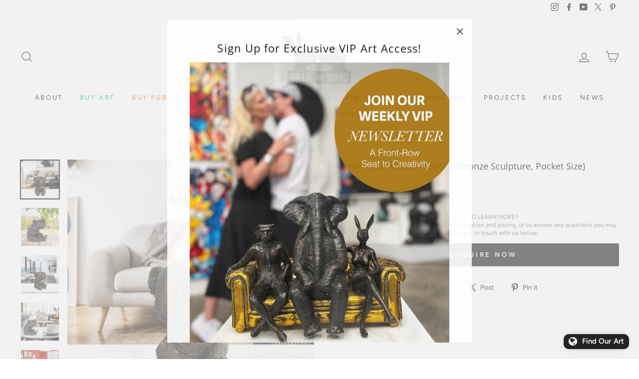

--- FILE ---
content_type: text/html; charset=utf-8
request_url: https://gillieandmarc.com/products/kevin-the-koala-feels-shy-bronze-sculpture-pocket-size
body_size: 50809
content:
<!doctype html>
<html class="no-js" lang="en">
  <head>
    <meta charset="utf-8">
    <meta http-equiv="X-UA-Compatible" content="IE=edge,chrome=1">
    <meta name="viewport" content="width=device-width,initial-scale=1">
    <meta name="theme-color" content="#111111">
    <meta name="google-site-verification" content="ZYOKLpjRgDhQfBfcrnOcVIlmk8s_PKQQgJbrnv82_LI">
    <meta name="facebook-domain-verification" content="obneqcuuynzq9wfjqqoc5w39olbr74">
    <meta name="facebook-domain-verification" content="06b0o4mj25wg1yga511zndi65l7rpv">
    <meta name="facebook-domain-verification" content="mvk8pezsq49nd5tzn2s8fqwdjr5ux9">
    <link rel="canonical" href="https://gillieandmarc.com/products/kevin-the-koala-feels-shy-bronze-sculpture-pocket-size">

    <!-- Google Tag Manager -->
    <script>
      (function (w, d, s, l, i) {
        w[l] = w[l] || [];
        w[l].push({ 'gtm.start': new Date().getTime(), event: 'gtm.js' });
        var f = d.getElementsByTagName(s)[0],
          j = d.createElement(s),
          dl = l != 'dataLayer' ? '&l=' + l : '';
        j.async = true;
        j.src = 'https://www.googletagmanager.com/gtm.js?id=' + i + dl;
        f.parentNode.insertBefore(j, f);
      })(window, document, 'script', 'dataLayer', 'GTM-P2PV3VS');
    </script>
    <!-- End Google Tag Manager --><link rel="shortcut icon" href="//gillieandmarc.com/cdn/shop/files/favicon_32x32.jpg?v=1613552178" type="image/png">
    <title>Kevin the Koala Feels Shy (Bronze Sculpture, Pocket Size)
&ndash; Gillie and Marc®
</title>

    <!-- Google Tag Manager -->
    <!-- Global site tag (gtag.js) - Google Ads: 744483471 -->
    <script async src="https://www.googletagmanager.com/gtag/js?id=AW-744483471"></script>
    <script>
      window.dataLayer = window.dataLayer || [];
      function gtag() {
        dataLayer.push(arguments);
      }
      gtag('js', new Date());
      gtag('config', 'AW-744483471');
    </script>
    
    <!-- End Google Tag Manager --><meta name="description" content="Looking to enliven your space with stunning contemporary art? This modern, bronze koala sculpture is filled with love to inspire your day. Learn more here."><meta property="og:site_name" content="Gillie and Marc®">
  <meta property="og:url" content="https://gillieandmarc.com/products/kevin-the-koala-feels-shy-bronze-sculpture-pocket-size">
  <meta property="og:title" content="Kevin the Koala Feels Shy (Bronze Sculpture, Pocket Size)">
  <meta property="og:type" content="product">
  <meta property="og:description" content="Looking to enliven your space with stunning contemporary art? This modern, bronze koala sculpture is filled with love to inspire your day. Learn more here."><meta property="og:image" content="http://gillieandmarc.com/cdn/shop/products/shy4_b045f0f4-a545-410f-8f57-f12e255d9d88_1200x1200.jpg?v=1595388803"><meta property="og:image" content="http://gillieandmarc.com/cdn/shop/products/shy1_1200x1200.jpg?v=1595466134"><meta property="og:image" content="http://gillieandmarc.com/cdn/shop/products/shy3_0456ec40-e81a-4066-bcee-ae3f154b9996_1200x1200.jpg?v=1595466134">
  <meta property="og:image:secure_url" content="https://gillieandmarc.com/cdn/shop/products/shy4_b045f0f4-a545-410f-8f57-f12e255d9d88_1200x1200.jpg?v=1595388803"><meta property="og:image:secure_url" content="https://gillieandmarc.com/cdn/shop/products/shy1_1200x1200.jpg?v=1595466134"><meta property="og:image:secure_url" content="https://gillieandmarc.com/cdn/shop/products/shy3_0456ec40-e81a-4066-bcee-ae3f154b9996_1200x1200.jpg?v=1595466134">
  <meta name="twitter:site" content="@https://X.com/GillieandMarc">
  <meta name="twitter:card" content="summary_large_image">
  <meta name="twitter:title" content="Kevin the Koala Feels Shy (Bronze Sculpture, Pocket Size)">
  <meta name="twitter:description" content="Looking to enliven your space with stunning contemporary art? This modern, bronze koala sculpture is filled with love to inspire your day. Learn more here.">


    <style data-shopify>
  @font-face {
  font-family: "Open Sans";
  font-weight: 400;
  font-style: normal;
  font-display: swap;
  src: url("//gillieandmarc.com/cdn/fonts/open_sans/opensans_n4.c32e4d4eca5273f6d4ee95ddf54b5bbb75fc9b61.woff2") format("woff2"),
       url("//gillieandmarc.com/cdn/fonts/open_sans/opensans_n4.5f3406f8d94162b37bfa232b486ac93ee892406d.woff") format("woff");
}

  @font-face {
  font-family: Figtree;
  font-weight: 400;
  font-style: normal;
  font-display: swap;
  src: url("//gillieandmarc.com/cdn/fonts/figtree/figtree_n4.3c0838aba1701047e60be6a99a1b0a40ce9b8419.woff2") format("woff2"),
       url("//gillieandmarc.com/cdn/fonts/figtree/figtree_n4.c0575d1db21fc3821f17fd6617d3dee552312137.woff") format("woff");
}


  @font-face {
  font-family: Figtree;
  font-weight: 600;
  font-style: normal;
  font-display: swap;
  src: url("//gillieandmarc.com/cdn/fonts/figtree/figtree_n6.9d1ea52bb49a0a86cfd1b0383d00f83d3fcc14de.woff2") format("woff2"),
       url("//gillieandmarc.com/cdn/fonts/figtree/figtree_n6.f0fcdea525a0e47b2ae4ab645832a8e8a96d31d3.woff") format("woff");
}

  @font-face {
  font-family: Figtree;
  font-weight: 400;
  font-style: italic;
  font-display: swap;
  src: url("//gillieandmarc.com/cdn/fonts/figtree/figtree_i4.89f7a4275c064845c304a4cf8a4a586060656db2.woff2") format("woff2"),
       url("//gillieandmarc.com/cdn/fonts/figtree/figtree_i4.6f955aaaafc55a22ffc1f32ecf3756859a5ad3e2.woff") format("woff");
}

  @font-face {
  font-family: Figtree;
  font-weight: 600;
  font-style: italic;
  font-display: swap;
  src: url("//gillieandmarc.com/cdn/fonts/figtree/figtree_i6.702baae75738b446cfbed6ac0d60cab7b21e61ba.woff2") format("woff2"),
       url("//gillieandmarc.com/cdn/fonts/figtree/figtree_i6.6b8dc40d16c9905d29525156e284509f871ce8f9.woff") format("woff");
}

</style>

    <link href="//gillieandmarc.com/cdn/shop/t/111/assets/theme.scss.css?v=68001535979240093401759333331" rel="stylesheet" type="text/css" media="all" />

    <style data-shopify>
      .collection-item__title {
        font-size: 14.4px;
      }

      @media screen and (min-width: 769px) {
        .collection-item__title {
          font-size: 18px;
        }
      }
    </style>

    <script>
      document.documentElement.className = document.documentElement.className.replace('no-js', 'js');

      window.theme = window.theme || {};
      theme.routes = {
        cart: "/cart",
        cartAdd: "/cart/add",
        cartChange: "/cart/change"
      };
      theme.strings = {
        addToCart: "Add to cart",
        soldOut: "Coming Soon",
        unavailable: "Unavailable",
        stockLabel: "Only [count] items in stock!",
        willNotShipUntil: "Will not ship until [date]",
        willBeInStockAfter: "Will be in stock after [date]",
        waitingForStock: "Inventory on the way",
        savePrice: "Save [saved_amount]",
        cartEmpty: "Your cart is currently empty.",
        cartTermsConfirmation: "You must agree with the terms and conditions of sales to check out"
      };
      theme.settings = {
        dynamicVariantsEnable: true,
        dynamicVariantType: "button",
        cartType: "drawer",
        moneyFormat: "${{amount}} AUD",
        saveType: "dollar",
        recentlyViewedEnabled: false,
        predictiveSearch: true,
        predictiveSearchType: "product",
        inventoryThreshold: 10,
        quickView: true,
        themeName: 'Impulse',
        themeVersion: "3.1.0"
      };
    </script>

    <script>window.performance && window.performance.mark && window.performance.mark('shopify.content_for_header.start');</script><meta name="facebook-domain-verification" content="7ra35qtxsdgv7r2n4gpdc31v9c27bz">
<meta name="facebook-domain-verification" content="qhz9ixs0hk0wdzw8tcg4tg3fcmafnk">
<meta name="facebook-domain-verification" content="obneqcuuynzq9wfjqqoc5w39olbr74">
<meta id="shopify-digital-wallet" name="shopify-digital-wallet" content="/8904998976/digital_wallets/dialog">
<meta name="shopify-checkout-api-token" content="c4b97f5e79b4a36a579e42f617c5e00e">
<meta id="in-context-paypal-metadata" data-shop-id="8904998976" data-venmo-supported="false" data-environment="production" data-locale="en_US" data-paypal-v4="true" data-currency="AUD">
<link rel="alternate" type="application/json+oembed" href="https://gillieandmarc.com/products/kevin-the-koala-feels-shy-bronze-sculpture-pocket-size.oembed">
<script async="async" src="/checkouts/internal/preloads.js?locale=en-AU"></script>
<link rel="preconnect" href="https://shop.app" crossorigin="anonymous">
<script async="async" src="https://shop.app/checkouts/internal/preloads.js?locale=en-AU&shop_id=8904998976" crossorigin="anonymous"></script>
<script id="apple-pay-shop-capabilities" type="application/json">{"shopId":8904998976,"countryCode":"AU","currencyCode":"AUD","merchantCapabilities":["supports3DS"],"merchantId":"gid:\/\/shopify\/Shop\/8904998976","merchantName":"Gillie and Marc®","requiredBillingContactFields":["postalAddress","email","phone"],"requiredShippingContactFields":["postalAddress","email","phone"],"shippingType":"shipping","supportedNetworks":["visa","masterCard","amex","jcb"],"total":{"type":"pending","label":"Gillie and Marc®","amount":"1.00"},"shopifyPaymentsEnabled":true,"supportsSubscriptions":true}</script>
<script id="shopify-features" type="application/json">{"accessToken":"c4b97f5e79b4a36a579e42f617c5e00e","betas":["rich-media-storefront-analytics"],"domain":"gillieandmarc.com","predictiveSearch":true,"shopId":8904998976,"locale":"en"}</script>
<script>var Shopify = Shopify || {};
Shopify.shop = "artgm.myshopify.com";
Shopify.locale = "en";
Shopify.currency = {"active":"AUD","rate":"1.0"};
Shopify.country = "AU";
Shopify.theme = {"name":"Gillie \u0026 Marc Live Theme -- Performance","id":138691051622,"schema_name":"Impulse","schema_version":"3.1.0","theme_store_id":null,"role":"main"};
Shopify.theme.handle = "null";
Shopify.theme.style = {"id":null,"handle":null};
Shopify.cdnHost = "gillieandmarc.com/cdn";
Shopify.routes = Shopify.routes || {};
Shopify.routes.root = "/";</script>
<script type="module">!function(o){(o.Shopify=o.Shopify||{}).modules=!0}(window);</script>
<script>!function(o){function n(){var o=[];function n(){o.push(Array.prototype.slice.apply(arguments))}return n.q=o,n}var t=o.Shopify=o.Shopify||{};t.loadFeatures=n(),t.autoloadFeatures=n()}(window);</script>
<script>
  window.ShopifyPay = window.ShopifyPay || {};
  window.ShopifyPay.apiHost = "shop.app\/pay";
  window.ShopifyPay.redirectState = null;
</script>
<script id="shop-js-analytics" type="application/json">{"pageType":"product"}</script>
<script defer="defer" async type="module" src="//gillieandmarc.com/cdn/shopifycloud/shop-js/modules/v2/client.init-shop-cart-sync_BT-GjEfc.en.esm.js"></script>
<script defer="defer" async type="module" src="//gillieandmarc.com/cdn/shopifycloud/shop-js/modules/v2/chunk.common_D58fp_Oc.esm.js"></script>
<script defer="defer" async type="module" src="//gillieandmarc.com/cdn/shopifycloud/shop-js/modules/v2/chunk.modal_xMitdFEc.esm.js"></script>
<script type="module">
  await import("//gillieandmarc.com/cdn/shopifycloud/shop-js/modules/v2/client.init-shop-cart-sync_BT-GjEfc.en.esm.js");
await import("//gillieandmarc.com/cdn/shopifycloud/shop-js/modules/v2/chunk.common_D58fp_Oc.esm.js");
await import("//gillieandmarc.com/cdn/shopifycloud/shop-js/modules/v2/chunk.modal_xMitdFEc.esm.js");

  window.Shopify.SignInWithShop?.initShopCartSync?.({"fedCMEnabled":true,"windoidEnabled":true});

</script>
<script>
  window.Shopify = window.Shopify || {};
  if (!window.Shopify.featureAssets) window.Shopify.featureAssets = {};
  window.Shopify.featureAssets['shop-js'] = {"shop-cart-sync":["modules/v2/client.shop-cart-sync_DZOKe7Ll.en.esm.js","modules/v2/chunk.common_D58fp_Oc.esm.js","modules/v2/chunk.modal_xMitdFEc.esm.js"],"init-fed-cm":["modules/v2/client.init-fed-cm_B6oLuCjv.en.esm.js","modules/v2/chunk.common_D58fp_Oc.esm.js","modules/v2/chunk.modal_xMitdFEc.esm.js"],"shop-cash-offers":["modules/v2/client.shop-cash-offers_D2sdYoxE.en.esm.js","modules/v2/chunk.common_D58fp_Oc.esm.js","modules/v2/chunk.modal_xMitdFEc.esm.js"],"shop-login-button":["modules/v2/client.shop-login-button_QeVjl5Y3.en.esm.js","modules/v2/chunk.common_D58fp_Oc.esm.js","modules/v2/chunk.modal_xMitdFEc.esm.js"],"pay-button":["modules/v2/client.pay-button_DXTOsIq6.en.esm.js","modules/v2/chunk.common_D58fp_Oc.esm.js","modules/v2/chunk.modal_xMitdFEc.esm.js"],"shop-button":["modules/v2/client.shop-button_DQZHx9pm.en.esm.js","modules/v2/chunk.common_D58fp_Oc.esm.js","modules/v2/chunk.modal_xMitdFEc.esm.js"],"avatar":["modules/v2/client.avatar_BTnouDA3.en.esm.js"],"init-windoid":["modules/v2/client.init-windoid_CR1B-cfM.en.esm.js","modules/v2/chunk.common_D58fp_Oc.esm.js","modules/v2/chunk.modal_xMitdFEc.esm.js"],"init-shop-for-new-customer-accounts":["modules/v2/client.init-shop-for-new-customer-accounts_C_vY_xzh.en.esm.js","modules/v2/client.shop-login-button_QeVjl5Y3.en.esm.js","modules/v2/chunk.common_D58fp_Oc.esm.js","modules/v2/chunk.modal_xMitdFEc.esm.js"],"init-shop-email-lookup-coordinator":["modules/v2/client.init-shop-email-lookup-coordinator_BI7n9ZSv.en.esm.js","modules/v2/chunk.common_D58fp_Oc.esm.js","modules/v2/chunk.modal_xMitdFEc.esm.js"],"init-shop-cart-sync":["modules/v2/client.init-shop-cart-sync_BT-GjEfc.en.esm.js","modules/v2/chunk.common_D58fp_Oc.esm.js","modules/v2/chunk.modal_xMitdFEc.esm.js"],"shop-toast-manager":["modules/v2/client.shop-toast-manager_DiYdP3xc.en.esm.js","modules/v2/chunk.common_D58fp_Oc.esm.js","modules/v2/chunk.modal_xMitdFEc.esm.js"],"init-customer-accounts":["modules/v2/client.init-customer-accounts_D9ZNqS-Q.en.esm.js","modules/v2/client.shop-login-button_QeVjl5Y3.en.esm.js","modules/v2/chunk.common_D58fp_Oc.esm.js","modules/v2/chunk.modal_xMitdFEc.esm.js"],"init-customer-accounts-sign-up":["modules/v2/client.init-customer-accounts-sign-up_iGw4briv.en.esm.js","modules/v2/client.shop-login-button_QeVjl5Y3.en.esm.js","modules/v2/chunk.common_D58fp_Oc.esm.js","modules/v2/chunk.modal_xMitdFEc.esm.js"],"shop-follow-button":["modules/v2/client.shop-follow-button_CqMgW2wH.en.esm.js","modules/v2/chunk.common_D58fp_Oc.esm.js","modules/v2/chunk.modal_xMitdFEc.esm.js"],"checkout-modal":["modules/v2/client.checkout-modal_xHeaAweL.en.esm.js","modules/v2/chunk.common_D58fp_Oc.esm.js","modules/v2/chunk.modal_xMitdFEc.esm.js"],"shop-login":["modules/v2/client.shop-login_D91U-Q7h.en.esm.js","modules/v2/chunk.common_D58fp_Oc.esm.js","modules/v2/chunk.modal_xMitdFEc.esm.js"],"lead-capture":["modules/v2/client.lead-capture_BJmE1dJe.en.esm.js","modules/v2/chunk.common_D58fp_Oc.esm.js","modules/v2/chunk.modal_xMitdFEc.esm.js"],"payment-terms":["modules/v2/client.payment-terms_Ci9AEqFq.en.esm.js","modules/v2/chunk.common_D58fp_Oc.esm.js","modules/v2/chunk.modal_xMitdFEc.esm.js"]};
</script>
<script>(function() {
  var isLoaded = false;
  function asyncLoad() {
    if (isLoaded) return;
    isLoaded = true;
    var urls = ["\/\/cdn.shopify.com\/s\/files\/1\/0875\/2064\/files\/easyslider-1.0.0.js?shop=artgm.myshopify.com","https:\/\/cloudsearch-1f874.kxcdn.com\/shopify.js?shop=artgm.myshopify.com","https:\/\/chimpstatic.com\/mcjs-connected\/js\/users\/ce40fe871f59e9bf3ed8e26b0\/f59769aa6aa6ba537f267d7d0.js?shop=artgm.myshopify.com","https:\/\/sl-widget.proguscommerce.com\/index.js?icon=globe\u0026iconColor=%23fff\u0026showTitle=1\u0026backgroundColor=%23222324\u0026textColor=%23fff\u0026position=2\u0026size=1\u0026shape=2\u0026text=d:Find+Our+Art\u0026shop=artgm.myshopify.com","\/\/cdn.shopify.com\/proxy\/4c2bdbdfe0b56b020b9af7160e72f75b4de931d35d4a21ca60e73ee30373fab1\/bucket.useifsapp.com\/theme-files-min\/js\/ifs-script-tag-min.js?v=2\u0026shop=artgm.myshopify.com\u0026sp-cache-control=cHVibGljLCBtYXgtYWdlPTkwMA"];
    for (var i = 0; i < urls.length; i++) {
      var s = document.createElement('script');
      s.type = 'text/javascript';
      s.async = true;
      s.src = urls[i];
      var x = document.getElementsByTagName('script')[0];
      x.parentNode.insertBefore(s, x);
    }
  };
  if(window.attachEvent) {
    window.attachEvent('onload', asyncLoad);
  } else {
    window.addEventListener('load', asyncLoad, false);
  }
})();</script>
<script id="__st">var __st={"a":8904998976,"offset":39600,"reqid":"7eb83e6a-c750-48e5-a930-8dcce84a8b6d-1769102580","pageurl":"gillieandmarc.com\/products\/kevin-the-koala-feels-shy-bronze-sculpture-pocket-size","u":"5ce415d1fcac","p":"product","rtyp":"product","rid":4837099176038};</script>
<script>window.ShopifyPaypalV4VisibilityTracking = true;</script>
<script id="captcha-bootstrap">!function(){'use strict';const t='contact',e='account',n='new_comment',o=[[t,t],['blogs',n],['comments',n],[t,'customer']],c=[[e,'customer_login'],[e,'guest_login'],[e,'recover_customer_password'],[e,'create_customer']],r=t=>t.map((([t,e])=>`form[action*='/${t}']:not([data-nocaptcha='true']) input[name='form_type'][value='${e}']`)).join(','),a=t=>()=>t?[...document.querySelectorAll(t)].map((t=>t.form)):[];function s(){const t=[...o],e=r(t);return a(e)}const i='password',u='form_key',d=['recaptcha-v3-token','g-recaptcha-response','h-captcha-response',i],f=()=>{try{return window.sessionStorage}catch{return}},m='__shopify_v',_=t=>t.elements[u];function p(t,e,n=!1){try{const o=window.sessionStorage,c=JSON.parse(o.getItem(e)),{data:r}=function(t){const{data:e,action:n}=t;return t[m]||n?{data:e,action:n}:{data:t,action:n}}(c);for(const[e,n]of Object.entries(r))t.elements[e]&&(t.elements[e].value=n);n&&o.removeItem(e)}catch(o){console.error('form repopulation failed',{error:o})}}const l='form_type',E='cptcha';function T(t){t.dataset[E]=!0}const w=window,h=w.document,L='Shopify',v='ce_forms',y='captcha';let A=!1;((t,e)=>{const n=(g='f06e6c50-85a8-45c8-87d0-21a2b65856fe',I='https://cdn.shopify.com/shopifycloud/storefront-forms-hcaptcha/ce_storefront_forms_captcha_hcaptcha.v1.5.2.iife.js',D={infoText:'Protected by hCaptcha',privacyText:'Privacy',termsText:'Terms'},(t,e,n)=>{const o=w[L][v],c=o.bindForm;if(c)return c(t,g,e,D).then(n);var r;o.q.push([[t,g,e,D],n]),r=I,A||(h.body.append(Object.assign(h.createElement('script'),{id:'captcha-provider',async:!0,src:r})),A=!0)});var g,I,D;w[L]=w[L]||{},w[L][v]=w[L][v]||{},w[L][v].q=[],w[L][y]=w[L][y]||{},w[L][y].protect=function(t,e){n(t,void 0,e),T(t)},Object.freeze(w[L][y]),function(t,e,n,w,h,L){const[v,y,A,g]=function(t,e,n){const i=e?o:[],u=t?c:[],d=[...i,...u],f=r(d),m=r(i),_=r(d.filter((([t,e])=>n.includes(e))));return[a(f),a(m),a(_),s()]}(w,h,L),I=t=>{const e=t.target;return e instanceof HTMLFormElement?e:e&&e.form},D=t=>v().includes(t);t.addEventListener('submit',(t=>{const e=I(t);if(!e)return;const n=D(e)&&!e.dataset.hcaptchaBound&&!e.dataset.recaptchaBound,o=_(e),c=g().includes(e)&&(!o||!o.value);(n||c)&&t.preventDefault(),c&&!n&&(function(t){try{if(!f())return;!function(t){const e=f();if(!e)return;const n=_(t);if(!n)return;const o=n.value;o&&e.removeItem(o)}(t);const e=Array.from(Array(32),(()=>Math.random().toString(36)[2])).join('');!function(t,e){_(t)||t.append(Object.assign(document.createElement('input'),{type:'hidden',name:u})),t.elements[u].value=e}(t,e),function(t,e){const n=f();if(!n)return;const o=[...t.querySelectorAll(`input[type='${i}']`)].map((({name:t})=>t)),c=[...d,...o],r={};for(const[a,s]of new FormData(t).entries())c.includes(a)||(r[a]=s);n.setItem(e,JSON.stringify({[m]:1,action:t.action,data:r}))}(t,e)}catch(e){console.error('failed to persist form',e)}}(e),e.submit())}));const S=(t,e)=>{t&&!t.dataset[E]&&(n(t,e.some((e=>e===t))),T(t))};for(const o of['focusin','change'])t.addEventListener(o,(t=>{const e=I(t);D(e)&&S(e,y())}));const B=e.get('form_key'),M=e.get(l),P=B&&M;t.addEventListener('DOMContentLoaded',(()=>{const t=y();if(P)for(const e of t)e.elements[l].value===M&&p(e,B);[...new Set([...A(),...v().filter((t=>'true'===t.dataset.shopifyCaptcha))])].forEach((e=>S(e,t)))}))}(h,new URLSearchParams(w.location.search),n,t,e,['guest_login'])})(!0,!0)}();</script>
<script integrity="sha256-4kQ18oKyAcykRKYeNunJcIwy7WH5gtpwJnB7kiuLZ1E=" data-source-attribution="shopify.loadfeatures" defer="defer" src="//gillieandmarc.com/cdn/shopifycloud/storefront/assets/storefront/load_feature-a0a9edcb.js" crossorigin="anonymous"></script>
<script crossorigin="anonymous" defer="defer" src="//gillieandmarc.com/cdn/shopifycloud/storefront/assets/shopify_pay/storefront-65b4c6d7.js?v=20250812"></script>
<script data-source-attribution="shopify.dynamic_checkout.dynamic.init">var Shopify=Shopify||{};Shopify.PaymentButton=Shopify.PaymentButton||{isStorefrontPortableWallets:!0,init:function(){window.Shopify.PaymentButton.init=function(){};var t=document.createElement("script");t.src="https://gillieandmarc.com/cdn/shopifycloud/portable-wallets/latest/portable-wallets.en.js",t.type="module",document.head.appendChild(t)}};
</script>
<script data-source-attribution="shopify.dynamic_checkout.buyer_consent">
  function portableWalletsHideBuyerConsent(e){var t=document.getElementById("shopify-buyer-consent"),n=document.getElementById("shopify-subscription-policy-button");t&&n&&(t.classList.add("hidden"),t.setAttribute("aria-hidden","true"),n.removeEventListener("click",e))}function portableWalletsShowBuyerConsent(e){var t=document.getElementById("shopify-buyer-consent"),n=document.getElementById("shopify-subscription-policy-button");t&&n&&(t.classList.remove("hidden"),t.removeAttribute("aria-hidden"),n.addEventListener("click",e))}window.Shopify?.PaymentButton&&(window.Shopify.PaymentButton.hideBuyerConsent=portableWalletsHideBuyerConsent,window.Shopify.PaymentButton.showBuyerConsent=portableWalletsShowBuyerConsent);
</script>
<script data-source-attribution="shopify.dynamic_checkout.cart.bootstrap">document.addEventListener("DOMContentLoaded",(function(){function t(){return document.querySelector("shopify-accelerated-checkout-cart, shopify-accelerated-checkout")}if(t())Shopify.PaymentButton.init();else{new MutationObserver((function(e,n){t()&&(Shopify.PaymentButton.init(),n.disconnect())})).observe(document.body,{childList:!0,subtree:!0})}}));
</script>
<link id="shopify-accelerated-checkout-styles" rel="stylesheet" media="screen" href="https://gillieandmarc.com/cdn/shopifycloud/portable-wallets/latest/accelerated-checkout-backwards-compat.css" crossorigin="anonymous">
<style id="shopify-accelerated-checkout-cart">
        #shopify-buyer-consent {
  margin-top: 1em;
  display: inline-block;
  width: 100%;
}

#shopify-buyer-consent.hidden {
  display: none;
}

#shopify-subscription-policy-button {
  background: none;
  border: none;
  padding: 0;
  text-decoration: underline;
  font-size: inherit;
  cursor: pointer;
}

#shopify-subscription-policy-button::before {
  box-shadow: none;
}

      </style>

<script>window.performance && window.performance.mark && window.performance.mark('shopify.content_for_header.end');</script>

    <script src="//gillieandmarc.com/cdn/shop/t/111/assets/vendor-scripts-v6.js" defer="defer"></script>

    <script src="//gillieandmarc.com/cdn/shop/t/111/assets/theme.js?v=35196781051741373661754864885" defer="defer"></script><script>
    
    
    
    
    var gsf_conversion_data = {page_type : 'product', event : 'view_item', data : {product_data : [{variant_id : 31814668615782, product_id : 4837099176038, name : "Kevin the Koala Feels Shy (Bronze Sculpture, Pocket Size)", price : "0.00", currency : "AUD", sku : "", brand : "Gillie and Marc", variant : "Default Title", category : "", quantity : "1" }], total_price : "0.00", shop_currency : "AUD"}};
    
</script>
  <!-- BEGIN app block: shopify://apps/geoip-country-redirect/blocks/speeedup_link/a3fa1a12-9aad-4707-ab56-45ccf9191aa7 --><!-- BEGIN app snippet: flags-style --><style id='sgcr-flags-css'>.sgcr-flag {display: inline-block;background-size: contain;background-position: 50%;background-repeat: no-repeat;margin: 0;padding: 0;}.sgcr-flag-af { background-image: url("https://cdn.shopify.com/extensions/01999528-f499-72e0-8480-893097d05005/extension_uid_update.v.0.0.1/assets/af.svg")}.sgcr-flag-ak { background-image: url("https://cdn.shopify.com/extensions/01999528-f499-72e0-8480-893097d05005/extension_uid_update.v.0.0.1/assets/ak.svg")}.sgcr-flag-am { background-image: url("https://cdn.shopify.com/extensions/01999528-f499-72e0-8480-893097d05005/extension_uid_update.v.0.0.1/assets/am.svg")}.sgcr-flag-ar { background-image: url("https://cdn.shopify.com/extensions/01999528-f499-72e0-8480-893097d05005/extension_uid_update.v.0.0.1/assets/ar.svg")}.sgcr-flag-as { background-image: url("https://cdn.shopify.com/extensions/01999528-f499-72e0-8480-893097d05005/extension_uid_update.v.0.0.1/assets/as.svg")}.sgcr-flag-az { background-image: url("https://cdn.shopify.com/extensions/01999528-f499-72e0-8480-893097d05005/extension_uid_update.v.0.0.1/assets/az.svg")}.sgcr-flag-be { background-image: url("https://cdn.shopify.com/extensions/01999528-f499-72e0-8480-893097d05005/extension_uid_update.v.0.0.1/assets/be.svg")}.sgcr-flag-bg { background-image: url("https://cdn.shopify.com/extensions/01999528-f499-72e0-8480-893097d05005/extension_uid_update.v.0.0.1/assets/bg.svg")}.sgcr-flag-bm { background-image: url("https://cdn.shopify.com/extensions/01999528-f499-72e0-8480-893097d05005/extension_uid_update.v.0.0.1/assets/bm.svg")}.sgcr-flag-bn { background-image: url("https://cdn.shopify.com/extensions/01999528-f499-72e0-8480-893097d05005/extension_uid_update.v.0.0.1/assets/bn.svg")}.sgcr-flag-bo { background-image: url("https://cdn.shopify.com/extensions/01999528-f499-72e0-8480-893097d05005/extension_uid_update.v.0.0.1/assets/bo.svg")}.sgcr-flag-br { background-image: url("https://cdn.shopify.com/extensions/01999528-f499-72e0-8480-893097d05005/extension_uid_update.v.0.0.1/assets/br.svg")}.sgcr-flag-bs { background-image: url("https://cdn.shopify.com/extensions/01999528-f499-72e0-8480-893097d05005/extension_uid_update.v.0.0.1/assets/bs.svg")}.sgcr-flag-ca { background-image: url("https://cdn.shopify.com/extensions/01999528-f499-72e0-8480-893097d05005/extension_uid_update.v.0.0.1/assets/ca.svg")}.sgcr-flag-ce { background-image: url("https://cdn.shopify.com/extensions/01999528-f499-72e0-8480-893097d05005/extension_uid_update.v.0.0.1/assets/ce.svg")}.sgcr-flag-ckb { background-image: url("https://cdn.shopify.com/extensions/01999528-f499-72e0-8480-893097d05005/extension_uid_update.v.0.0.1/assets/ckb.svg")}.sgcr-flag-cs { background-image: url("https://cdn.shopify.com/extensions/01999528-f499-72e0-8480-893097d05005/extension_uid_update.v.0.0.1/assets/cs.svg")}.sgcr-flag-cy { background-image: url("https://cdn.shopify.com/extensions/01999528-f499-72e0-8480-893097d05005/extension_uid_update.v.0.0.1/assets/cy.svg")}.sgcr-flag-da { background-image: url("https://cdn.shopify.com/extensions/01999528-f499-72e0-8480-893097d05005/extension_uid_update.v.0.0.1/assets/da.svg")}.sgcr-flag-de { background-image: url("https://cdn.shopify.com/extensions/01999528-f499-72e0-8480-893097d05005/extension_uid_update.v.0.0.1/assets/de.svg")}.sgcr-flag-dz { background-image: url("https://cdn.shopify.com/extensions/01999528-f499-72e0-8480-893097d05005/extension_uid_update.v.0.0.1/assets/dz.svg")}.sgcr-flag-ee { background-image: url("https://cdn.shopify.com/extensions/01999528-f499-72e0-8480-893097d05005/extension_uid_update.v.0.0.1/assets/ee.svg")}.sgcr-flag-el { background-image: url("https://cdn.shopify.com/extensions/01999528-f499-72e0-8480-893097d05005/extension_uid_update.v.0.0.1/assets/el.svg")}.sgcr-flag-en { background-image: url("https://cdn.shopify.com/extensions/01999528-f499-72e0-8480-893097d05005/extension_uid_update.v.0.0.1/assets/en.svg")}.sgcr-flag-eo { background-image: url("https://cdn.shopify.com/extensions/01999528-f499-72e0-8480-893097d05005/extension_uid_update.v.0.0.1/assets/eo.svg")}.sgcr-flag-es { background-image: url("https://cdn.shopify.com/extensions/01999528-f499-72e0-8480-893097d05005/extension_uid_update.v.0.0.1/assets/es.svg")}.sgcr-flag-et { background-image: url("https://cdn.shopify.com/extensions/01999528-f499-72e0-8480-893097d05005/extension_uid_update.v.0.0.1/assets/et.svg")}.sgcr-flag-eu { background-image: url("https://cdn.shopify.com/extensions/01999528-f499-72e0-8480-893097d05005/extension_uid_update.v.0.0.1/assets/eu.svg")}.sgcr-flag-fa { background-image: url("https://cdn.shopify.com/extensions/01999528-f499-72e0-8480-893097d05005/extension_uid_update.v.0.0.1/assets/fa.svg")}.sgcr-flag-ff { background-image: url("https://cdn.shopify.com/extensions/01999528-f499-72e0-8480-893097d05005/extension_uid_update.v.0.0.1/assets/ff.svg")}.sgcr-flag-fi { background-image: url("https://cdn.shopify.com/extensions/01999528-f499-72e0-8480-893097d05005/extension_uid_update.v.0.0.1/assets/fi.svg")}.sgcr-flag-fil { background-image: url("https://cdn.shopify.com/extensions/01999528-f499-72e0-8480-893097d05005/extension_uid_update.v.0.0.1/assets/fil.svg")}.sgcr-flag-fo { background-image: url("https://cdn.shopify.com/extensions/01999528-f499-72e0-8480-893097d05005/extension_uid_update.v.0.0.1/assets/fo.svg")}.sgcr-flag-fr { background-image: url("https://cdn.shopify.com/extensions/01999528-f499-72e0-8480-893097d05005/extension_uid_update.v.0.0.1/assets/fr.svg")}.sgcr-flag-fy { background-image: url("https://cdn.shopify.com/extensions/01999528-f499-72e0-8480-893097d05005/extension_uid_update.v.0.0.1/assets/fy.svg")}.sgcr-flag-ga { background-image: url("https://cdn.shopify.com/extensions/01999528-f499-72e0-8480-893097d05005/extension_uid_update.v.0.0.1/assets/ga.svg")}.sgcr-flag-gd { background-image: url("https://cdn.shopify.com/extensions/01999528-f499-72e0-8480-893097d05005/extension_uid_update.v.0.0.1/assets/gd.svg")}.sgcr-flag-gl { background-image: url("https://cdn.shopify.com/extensions/01999528-f499-72e0-8480-893097d05005/extension_uid_update.v.0.0.1/assets/gl.svg")}.sgcr-flag-gu { background-image: url("https://cdn.shopify.com/extensions/01999528-f499-72e0-8480-893097d05005/extension_uid_update.v.0.0.1/assets/gu.svg")}.sgcr-flag-gv { background-image: url("https://cdn.shopify.com/extensions/01999528-f499-72e0-8480-893097d05005/extension_uid_update.v.0.0.1/assets/gv.svg")}.sgcr-flag-ha { background-image: url("https://cdn.shopify.com/extensions/01999528-f499-72e0-8480-893097d05005/extension_uid_update.v.0.0.1/assets/ha.svg")}.sgcr-flag-he { background-image: url("https://cdn.shopify.com/extensions/01999528-f499-72e0-8480-893097d05005/extension_uid_update.v.0.0.1/assets/he.svg")}.sgcr-flag-hi { background-image: url("https://cdn.shopify.com/extensions/01999528-f499-72e0-8480-893097d05005/extension_uid_update.v.0.0.1/assets/hi.svg")}.sgcr-flag-hr { background-image: url("https://cdn.shopify.com/extensions/01999528-f499-72e0-8480-893097d05005/extension_uid_update.v.0.0.1/assets/hr.svg")}.sgcr-flag-hu { background-image: url("https://cdn.shopify.com/extensions/01999528-f499-72e0-8480-893097d05005/extension_uid_update.v.0.0.1/assets/hu.svg")}.sgcr-flag-hy { background-image: url("https://cdn.shopify.com/extensions/01999528-f499-72e0-8480-893097d05005/extension_uid_update.v.0.0.1/assets/hy.svg")}.sgcr-flag-ia { background-image: url("https://cdn.shopify.com/extensions/01999528-f499-72e0-8480-893097d05005/extension_uid_update.v.0.0.1/assets/ia.svg")}.sgcr-flag-id { background-image: url("https://cdn.shopify.com/extensions/01999528-f499-72e0-8480-893097d05005/extension_uid_update.v.0.0.1/assets/id.svg")}.sgcr-flag-ig { background-image: url("https://cdn.shopify.com/extensions/01999528-f499-72e0-8480-893097d05005/extension_uid_update.v.0.0.1/assets/ig.svg")}.sgcr-flag-ii { background-image: url("https://cdn.shopify.com/extensions/01999528-f499-72e0-8480-893097d05005/extension_uid_update.v.0.0.1/assets/ii.svg")}.sgcr-flag-is { background-image: url("https://cdn.shopify.com/extensions/01999528-f499-72e0-8480-893097d05005/extension_uid_update.v.0.0.1/assets/is.svg")}.sgcr-flag-it { background-image: url("https://cdn.shopify.com/extensions/01999528-f499-72e0-8480-893097d05005/extension_uid_update.v.0.0.1/assets/it.svg")}.sgcr-flag-ja { background-image: url("https://cdn.shopify.com/extensions/01999528-f499-72e0-8480-893097d05005/extension_uid_update.v.0.0.1/assets/ja.svg")}.sgcr-flag-jv { background-image: url("https://cdn.shopify.com/extensions/01999528-f499-72e0-8480-893097d05005/extension_uid_update.v.0.0.1/assets/jv.svg")}.sgcr-flag-ka { background-image: url("https://cdn.shopify.com/extensions/01999528-f499-72e0-8480-893097d05005/extension_uid_update.v.0.0.1/assets/ka.svg")}.sgcr-flag-ki { background-image: url("https://cdn.shopify.com/extensions/01999528-f499-72e0-8480-893097d05005/extension_uid_update.v.0.0.1/assets/ki.svg")}.sgcr-flag-kk { background-image: url("https://cdn.shopify.com/extensions/01999528-f499-72e0-8480-893097d05005/extension_uid_update.v.0.0.1/assets/kk.svg")}.sgcr-flag-kl { background-image: url("https://cdn.shopify.com/extensions/01999528-f499-72e0-8480-893097d05005/extension_uid_update.v.0.0.1/assets/kl.svg")}.sgcr-flag-km { background-image: url("https://cdn.shopify.com/extensions/01999528-f499-72e0-8480-893097d05005/extension_uid_update.v.0.0.1/assets/km.svg")}.sgcr-flag-kn { background-image: url("https://cdn.shopify.com/extensions/01999528-f499-72e0-8480-893097d05005/extension_uid_update.v.0.0.1/assets/kn.svg")}.sgcr-flag-ko { background-image: url("https://cdn.shopify.com/extensions/01999528-f499-72e0-8480-893097d05005/extension_uid_update.v.0.0.1/assets/ko.svg")}.sgcr-flag-ks { background-image: url("https://cdn.shopify.com/extensions/01999528-f499-72e0-8480-893097d05005/extension_uid_update.v.0.0.1/assets/ks.svg")}.sgcr-flag-ku { background-image: url("https://cdn.shopify.com/extensions/01999528-f499-72e0-8480-893097d05005/extension_uid_update.v.0.0.1/assets/ku.svg")}.sgcr-flag-kw { background-image: url("https://cdn.shopify.com/extensions/01999528-f499-72e0-8480-893097d05005/extension_uid_update.v.0.0.1/assets/kw.svg")}.sgcr-flag-ky { background-image: url("https://cdn.shopify.com/extensions/01999528-f499-72e0-8480-893097d05005/extension_uid_update.v.0.0.1/assets/ky.svg")}.sgcr-flag-lb { background-image: url("https://cdn.shopify.com/extensions/01999528-f499-72e0-8480-893097d05005/extension_uid_update.v.0.0.1/assets/lb.svg")}.sgcr-flag-lg { background-image: url("https://cdn.shopify.com/extensions/01999528-f499-72e0-8480-893097d05005/extension_uid_update.v.0.0.1/assets/lg.svg")}.sgcr-flag-ln { background-image: url("https://cdn.shopify.com/extensions/01999528-f499-72e0-8480-893097d05005/extension_uid_update.v.0.0.1/assets/ln.svg")}.sgcr-flag-lo { background-image: url("https://cdn.shopify.com/extensions/01999528-f499-72e0-8480-893097d05005/extension_uid_update.v.0.0.1/assets/lo.svg")}.sgcr-flag-lt { background-image: url("https://cdn.shopify.com/extensions/01999528-f499-72e0-8480-893097d05005/extension_uid_update.v.0.0.1/assets/lt.svg")}.sgcr-flag-lu { background-image: url("https://cdn.shopify.com/extensions/01999528-f499-72e0-8480-893097d05005/extension_uid_update.v.0.0.1/assets/lu.svg")}.sgcr-flag-lv { background-image: url("https://cdn.shopify.com/extensions/01999528-f499-72e0-8480-893097d05005/extension_uid_update.v.0.0.1/assets/lv.svg")}.sgcr-flag-mg { background-image: url("https://cdn.shopify.com/extensions/01999528-f499-72e0-8480-893097d05005/extension_uid_update.v.0.0.1/assets/mg.svg")}.sgcr-flag-mi { background-image: url("https://cdn.shopify.com/extensions/01999528-f499-72e0-8480-893097d05005/extension_uid_update.v.0.0.1/assets/mi.svg")}.sgcr-flag-mk { background-image: url("https://cdn.shopify.com/extensions/01999528-f499-72e0-8480-893097d05005/extension_uid_update.v.0.0.1/assets/mk.svg")}.sgcr-flag-ml { background-image: url("https://cdn.shopify.com/extensions/01999528-f499-72e0-8480-893097d05005/extension_uid_update.v.0.0.1/assets/ml.svg")}.sgcr-flag-mn { background-image: url("https://cdn.shopify.com/extensions/01999528-f499-72e0-8480-893097d05005/extension_uid_update.v.0.0.1/assets/mn.svg")}.sgcr-flag-mr { background-image: url("https://cdn.shopify.com/extensions/01999528-f499-72e0-8480-893097d05005/extension_uid_update.v.0.0.1/assets/mr.svg")}.sgcr-flag-ms { background-image: url("https://cdn.shopify.com/extensions/01999528-f499-72e0-8480-893097d05005/extension_uid_update.v.0.0.1/assets/ms.svg")}.sgcr-flag-mt { background-image: url("https://cdn.shopify.com/extensions/01999528-f499-72e0-8480-893097d05005/extension_uid_update.v.0.0.1/assets/mt.svg")}.sgcr-flag-my { background-image: url("https://cdn.shopify.com/extensions/01999528-f499-72e0-8480-893097d05005/extension_uid_update.v.0.0.1/assets/my.svg")}.sgcr-flag-nb { background-image: url("https://cdn.shopify.com/extensions/01999528-f499-72e0-8480-893097d05005/extension_uid_update.v.0.0.1/assets/nb.svg")}.sgcr-flag-nd { background-image: url("https://cdn.shopify.com/extensions/01999528-f499-72e0-8480-893097d05005/extension_uid_update.v.0.0.1/assets/nd.svg")}.sgcr-flag-ne { background-image: url("https://cdn.shopify.com/extensions/01999528-f499-72e0-8480-893097d05005/extension_uid_update.v.0.0.1/assets/ne.svg")}.sgcr-flag-nl { background-image: url("https://cdn.shopify.com/extensions/01999528-f499-72e0-8480-893097d05005/extension_uid_update.v.0.0.1/assets/nl.svg")}.sgcr-flag-nn { background-image: url("https://cdn.shopify.com/extensions/01999528-f499-72e0-8480-893097d05005/extension_uid_update.v.0.0.1/assets/nn.svg")}.sgcr-flag-no { background-image: url("https://cdn.shopify.com/extensions/01999528-f499-72e0-8480-893097d05005/extension_uid_update.v.0.0.1/assets/no.svg")}.sgcr-flag-om { background-image: url("https://cdn.shopify.com/extensions/01999528-f499-72e0-8480-893097d05005/extension_uid_update.v.0.0.1/assets/om.svg")}.sgcr-flag-or { background-image: url("https://cdn.shopify.com/extensions/01999528-f499-72e0-8480-893097d05005/extension_uid_update.v.0.0.1/assets/or.svg")}.sgcr-flag-os { background-image: url("https://cdn.shopify.com/extensions/01999528-f499-72e0-8480-893097d05005/extension_uid_update.v.0.0.1/assets/os.svg")}.sgcr-flag-pa { background-image: url("https://cdn.shopify.com/extensions/01999528-f499-72e0-8480-893097d05005/extension_uid_update.v.0.0.1/assets/pa.svg")}.sgcr-flag-pl { background-image: url("https://cdn.shopify.com/extensions/01999528-f499-72e0-8480-893097d05005/extension_uid_update.v.0.0.1/assets/pl.svg")}.sgcr-flag-ps { background-image: url("https://cdn.shopify.com/extensions/01999528-f499-72e0-8480-893097d05005/extension_uid_update.v.0.0.1/assets/ps.svg")}.sgcr-flag-pt-br { background-image: url("https://cdn.shopify.com/extensions/01999528-f499-72e0-8480-893097d05005/extension_uid_update.v.0.0.1/assets/pt-br.svg")}.sgcr-flag-pt-pt { background-image: url("https://cdn.shopify.com/extensions/01999528-f499-72e0-8480-893097d05005/extension_uid_update.v.0.0.1/assets/pt-pt.svg")}.sgcr-flag-qu { background-image: url("https://cdn.shopify.com/extensions/01999528-f499-72e0-8480-893097d05005/extension_uid_update.v.0.0.1/assets/qu.svg")}.sgcr-flag-rm { background-image: url("https://cdn.shopify.com/extensions/01999528-f499-72e0-8480-893097d05005/extension_uid_update.v.0.0.1/assets/rm.svg")}.sgcr-flag-rn { background-image: url("https://cdn.shopify.com/extensions/01999528-f499-72e0-8480-893097d05005/extension_uid_update.v.0.0.1/assets/rn.svg")}.sgcr-flag-ro { background-image: url("https://cdn.shopify.com/extensions/01999528-f499-72e0-8480-893097d05005/extension_uid_update.v.0.0.1/assets/ro.svg")}.sgcr-flag-ru { background-image: url("https://cdn.shopify.com/extensions/01999528-f499-72e0-8480-893097d05005/extension_uid_update.v.0.0.1/assets/ru.svg")}.sgcr-flag-rw { background-image: url("https://cdn.shopify.com/extensions/01999528-f499-72e0-8480-893097d05005/extension_uid_update.v.0.0.1/assets/rw.svg")}.sgcr-flag-sa { background-image: url("https://cdn.shopify.com/extensions/01999528-f499-72e0-8480-893097d05005/extension_uid_update.v.0.0.1/assets/sa.svg")}.sgcr-flag-sc { background-image: url("https://cdn.shopify.com/extensions/01999528-f499-72e0-8480-893097d05005/extension_uid_update.v.0.0.1/assets/sc.svg")}.sgcr-flag-sd { background-image: url("https://cdn.shopify.com/extensions/01999528-f499-72e0-8480-893097d05005/extension_uid_update.v.0.0.1/assets/sd.svg")}.sgcr-flag-se { background-image: url("https://cdn.shopify.com/extensions/01999528-f499-72e0-8480-893097d05005/extension_uid_update.v.0.0.1/assets/se.svg")}.sgcr-flag-sg { background-image: url("https://cdn.shopify.com/extensions/01999528-f499-72e0-8480-893097d05005/extension_uid_update.v.0.0.1/assets/sg.svg")}.sgcr-flag-si { background-image: url("https://cdn.shopify.com/extensions/01999528-f499-72e0-8480-893097d05005/extension_uid_update.v.0.0.1/assets/si.svg")}.sgcr-flag-sk { background-image: url("https://cdn.shopify.com/extensions/01999528-f499-72e0-8480-893097d05005/extension_uid_update.v.0.0.1/assets/sk.svg")}.sgcr-flag-sl { background-image: url("https://cdn.shopify.com/extensions/01999528-f499-72e0-8480-893097d05005/extension_uid_update.v.0.0.1/assets/sl.svg")}.sgcr-flag-sn { background-image: url("https://cdn.shopify.com/extensions/01999528-f499-72e0-8480-893097d05005/extension_uid_update.v.0.0.1/assets/sn.svg")}.sgcr-flag-so { background-image: url("https://cdn.shopify.com/extensions/01999528-f499-72e0-8480-893097d05005/extension_uid_update.v.0.0.1/assets/so.svg")}.sgcr-flag-sq { background-image: url("https://cdn.shopify.com/extensions/01999528-f499-72e0-8480-893097d05005/extension_uid_update.v.0.0.1/assets/sq.svg")}.sgcr-flag-sr { background-image: url("https://cdn.shopify.com/extensions/01999528-f499-72e0-8480-893097d05005/extension_uid_update.v.0.0.1/assets/sr.svg")}.sgcr-flag-su { background-image: url("https://cdn.shopify.com/extensions/01999528-f499-72e0-8480-893097d05005/extension_uid_update.v.0.0.1/assets/su.svg")}.sgcr-flag-sv { background-image: url("https://cdn.shopify.com/extensions/01999528-f499-72e0-8480-893097d05005/extension_uid_update.v.0.0.1/assets/sv.svg")}.sgcr-flag-sw { background-image: url("https://cdn.shopify.com/extensions/01999528-f499-72e0-8480-893097d05005/extension_uid_update.v.0.0.1/assets/sw.svg")}.sgcr-flag-ta { background-image: url("https://cdn.shopify.com/extensions/01999528-f499-72e0-8480-893097d05005/extension_uid_update.v.0.0.1/assets/ta.svg")}.sgcr-flag-te { background-image: url("https://cdn.shopify.com/extensions/01999528-f499-72e0-8480-893097d05005/extension_uid_update.v.0.0.1/assets/te.svg")}.sgcr-flag-tg { background-image: url("https://cdn.shopify.com/extensions/01999528-f499-72e0-8480-893097d05005/extension_uid_update.v.0.0.1/assets/tg.svg")}.sgcr-flag-th { background-image: url("https://cdn.shopify.com/extensions/01999528-f499-72e0-8480-893097d05005/extension_uid_update.v.0.0.1/assets/th.svg")}.sgcr-flag-ti { background-image: url("https://cdn.shopify.com/extensions/01999528-f499-72e0-8480-893097d05005/extension_uid_update.v.0.0.1/assets/ti.svg")}.sgcr-flag-tk { background-image: url("https://cdn.shopify.com/extensions/01999528-f499-72e0-8480-893097d05005/extension_uid_update.v.0.0.1/assets/tk.svg")}.sgcr-flag-to { background-image: url("https://cdn.shopify.com/extensions/01999528-f499-72e0-8480-893097d05005/extension_uid_update.v.0.0.1/assets/to.svg")}.sgcr-flag-tr { background-image: url("https://cdn.shopify.com/extensions/01999528-f499-72e0-8480-893097d05005/extension_uid_update.v.0.0.1/assets/tr.svg")}.sgcr-flag-tt { background-image: url("https://cdn.shopify.com/extensions/01999528-f499-72e0-8480-893097d05005/extension_uid_update.v.0.0.1/assets/tt.svg")}.sgcr-flag-ug { background-image: url("https://cdn.shopify.com/extensions/01999528-f499-72e0-8480-893097d05005/extension_uid_update.v.0.0.1/assets/ug.svg")}.sgcr-flag-uk { background-image: url("https://cdn.shopify.com/extensions/01999528-f499-72e0-8480-893097d05005/extension_uid_update.v.0.0.1/assets/uk.svg")}.sgcr-flag-ur { background-image: url("https://cdn.shopify.com/extensions/01999528-f499-72e0-8480-893097d05005/extension_uid_update.v.0.0.1/assets/ur.svg")}.sgcr-flag-uz { background-image: url("https://cdn.shopify.com/extensions/01999528-f499-72e0-8480-893097d05005/extension_uid_update.v.0.0.1/assets/uz.svg")}.sgcr-flag-vi { background-image: url("https://cdn.shopify.com/extensions/01999528-f499-72e0-8480-893097d05005/extension_uid_update.v.0.0.1/assets/vi.svg")}.sgcr-flag-wo { background-image: url("https://cdn.shopify.com/extensions/01999528-f499-72e0-8480-893097d05005/extension_uid_update.v.0.0.1/assets/wo.svg")}.sgcr-flag-xh { background-image: url("https://cdn.shopify.com/extensions/01999528-f499-72e0-8480-893097d05005/extension_uid_update.v.0.0.1/assets/xh.svg")}.sgcr-flag-yi { background-image: url("https://cdn.shopify.com/extensions/01999528-f499-72e0-8480-893097d05005/extension_uid_update.v.0.0.1/assets/yi.svg")}.sgcr-flag-yo { background-image: url("https://cdn.shopify.com/extensions/01999528-f499-72e0-8480-893097d05005/extension_uid_update.v.0.0.1/assets/yo.svg")}.sgcr-flag-zh-cn { background-image: url("https://cdn.shopify.com/extensions/01999528-f499-72e0-8480-893097d05005/extension_uid_update.v.0.0.1/assets/zh-cn.svg")}.sgcr-flag-zh-tw { background-image: url("https://cdn.shopify.com/extensions/01999528-f499-72e0-8480-893097d05005/extension_uid_update.v.0.0.1/assets/zh-tw.svg")}.sgcr-flag-zu { background-image: url("https://cdn.shopify.com/extensions/01999528-f499-72e0-8480-893097d05005/extension_uid_update.v.0.0.1/assets/zu.svg")}.sgcr-flag-aed { background-image: url("https://cdn.shopify.com/extensions/01999528-f499-72e0-8480-893097d05005/extension_uid_update.v.0.0.1/assets/aed.svg")}.sgcr-flag-afn { background-image: url("https://cdn.shopify.com/extensions/01999528-f499-72e0-8480-893097d05005/extension_uid_update.v.0.0.1/assets/afn.svg")}.sgcr-flag-all { background-image: url("https://cdn.shopify.com/extensions/01999528-f499-72e0-8480-893097d05005/extension_uid_update.v.0.0.1/assets/all.svg")}.sgcr-flag-amd { background-image: url("https://cdn.shopify.com/extensions/01999528-f499-72e0-8480-893097d05005/extension_uid_update.v.0.0.1/assets/amd.svg")}.sgcr-flag-ang { background-image: url("https://cdn.shopify.com/extensions/01999528-f499-72e0-8480-893097d05005/extension_uid_update.v.0.0.1/assets/ang.svg")}.sgcr-flag-aoa { background-image: url("https://cdn.shopify.com/extensions/01999528-f499-72e0-8480-893097d05005/extension_uid_update.v.0.0.1/assets/aoa.svg")}.sgcr-flag-ars { background-image: url("https://cdn.shopify.com/extensions/01999528-f499-72e0-8480-893097d05005/extension_uid_update.v.0.0.1/assets/ars.svg")}.sgcr-flag-aud { background-image: url("https://cdn.shopify.com/extensions/01999528-f499-72e0-8480-893097d05005/extension_uid_update.v.0.0.1/assets/aud.svg")}.sgcr-flag-awg { background-image: url("https://cdn.shopify.com/extensions/01999528-f499-72e0-8480-893097d05005/extension_uid_update.v.0.0.1/assets/awg.svg")}.sgcr-flag-azn { background-image: url("https://cdn.shopify.com/extensions/01999528-f499-72e0-8480-893097d05005/extension_uid_update.v.0.0.1/assets/azn.svg")}.sgcr-flag-bam { background-image: url("https://cdn.shopify.com/extensions/01999528-f499-72e0-8480-893097d05005/extension_uid_update.v.0.0.1/assets/bam.svg")}.sgcr-flag-bbd { background-image: url("https://cdn.shopify.com/extensions/01999528-f499-72e0-8480-893097d05005/extension_uid_update.v.0.0.1/assets/bbd.svg")}.sgcr-flag-bdt { background-image: url("https://cdn.shopify.com/extensions/01999528-f499-72e0-8480-893097d05005/extension_uid_update.v.0.0.1/assets/bdt.svg")}.sgcr-flag-bgn { background-image: url("https://cdn.shopify.com/extensions/01999528-f499-72e0-8480-893097d05005/extension_uid_update.v.0.0.1/assets/bgn.svg")}.sgcr-flag-bhd { background-image: url("https://cdn.shopify.com/extensions/01999528-f499-72e0-8480-893097d05005/extension_uid_update.v.0.0.1/assets/bhd.svg")}.sgcr-flag-bif { background-image: url("https://cdn.shopify.com/extensions/01999528-f499-72e0-8480-893097d05005/extension_uid_update.v.0.0.1/assets/bif.svg")}.sgcr-flag-bnd { background-image: url("https://cdn.shopify.com/extensions/01999528-f499-72e0-8480-893097d05005/extension_uid_update.v.0.0.1/assets/bnd.svg")}.sgcr-flag-bob { background-image: url("https://cdn.shopify.com/extensions/01999528-f499-72e0-8480-893097d05005/extension_uid_update.v.0.0.1/assets/bob.svg")}.sgcr-flag-brl { background-image: url("https://cdn.shopify.com/extensions/01999528-f499-72e0-8480-893097d05005/extension_uid_update.v.0.0.1/assets/brl.svg")}.sgcr-flag-bsd { background-image: url("https://cdn.shopify.com/extensions/01999528-f499-72e0-8480-893097d05005/extension_uid_update.v.0.0.1/assets/bsd.svg")}.sgcr-flag-btn { background-image: url("https://cdn.shopify.com/extensions/01999528-f499-72e0-8480-893097d05005/extension_uid_update.v.0.0.1/assets/btn.svg")}.sgcr-flag-bwp { background-image: url("https://cdn.shopify.com/extensions/01999528-f499-72e0-8480-893097d05005/extension_uid_update.v.0.0.1/assets/bwp.svg")}.sgcr-flag-byn { background-image: url("https://cdn.shopify.com/extensions/01999528-f499-72e0-8480-893097d05005/extension_uid_update.v.0.0.1/assets/byn.svg")}.sgcr-flag-bzd { background-image: url("https://cdn.shopify.com/extensions/01999528-f499-72e0-8480-893097d05005/extension_uid_update.v.0.0.1/assets/bzd.svg")}.sgcr-flag-cad { background-image: url("https://cdn.shopify.com/extensions/01999528-f499-72e0-8480-893097d05005/extension_uid_update.v.0.0.1/assets/cad.svg")}.sgcr-flag-cdf { background-image: url("https://cdn.shopify.com/extensions/01999528-f499-72e0-8480-893097d05005/extension_uid_update.v.0.0.1/assets/cdf.svg")}.sgcr-flag-chf { background-image: url("https://cdn.shopify.com/extensions/01999528-f499-72e0-8480-893097d05005/extension_uid_update.v.0.0.1/assets/chf.svg")}.sgcr-flag-clp { background-image: url("https://cdn.shopify.com/extensions/01999528-f499-72e0-8480-893097d05005/extension_uid_update.v.0.0.1/assets/clp.svg")}.sgcr-flag-cny { background-image: url("https://cdn.shopify.com/extensions/01999528-f499-72e0-8480-893097d05005/extension_uid_update.v.0.0.1/assets/cny.svg")}.sgcr-flag-cop { background-image: url("https://cdn.shopify.com/extensions/01999528-f499-72e0-8480-893097d05005/extension_uid_update.v.0.0.1/assets/cop.svg")}.sgcr-flag-crc { background-image: url("https://cdn.shopify.com/extensions/01999528-f499-72e0-8480-893097d05005/extension_uid_update.v.0.0.1/assets/crc.svg")}.sgcr-flag-cve { background-image: url("https://cdn.shopify.com/extensions/01999528-f499-72e0-8480-893097d05005/extension_uid_update.v.0.0.1/assets/cve.svg")}.sgcr-flag-czk { background-image: url("https://cdn.shopify.com/extensions/01999528-f499-72e0-8480-893097d05005/extension_uid_update.v.0.0.1/assets/czk.svg")}.sgcr-flag-djf { background-image: url("https://cdn.shopify.com/extensions/01999528-f499-72e0-8480-893097d05005/extension_uid_update.v.0.0.1/assets/djf.svg")}.sgcr-flag-dkk { background-image: url("https://cdn.shopify.com/extensions/01999528-f499-72e0-8480-893097d05005/extension_uid_update.v.0.0.1/assets/dkk.svg")}.sgcr-flag-dop { background-image: url("https://cdn.shopify.com/extensions/01999528-f499-72e0-8480-893097d05005/extension_uid_update.v.0.0.1/assets/dop.svg")}.sgcr-flag-dzd { background-image: url("https://cdn.shopify.com/extensions/01999528-f499-72e0-8480-893097d05005/extension_uid_update.v.0.0.1/assets/dzd.svg")}.sgcr-flag-egp { background-image: url("https://cdn.shopify.com/extensions/01999528-f499-72e0-8480-893097d05005/extension_uid_update.v.0.0.1/assets/egp.svg")}.sgcr-flag-ern { background-image: url("https://cdn.shopify.com/extensions/01999528-f499-72e0-8480-893097d05005/extension_uid_update.v.0.0.1/assets/ern.svg")}.sgcr-flag-etb { background-image: url("https://cdn.shopify.com/extensions/01999528-f499-72e0-8480-893097d05005/extension_uid_update.v.0.0.1/assets/etb.svg")}.sgcr-flag-eur { background-image: url("https://cdn.shopify.com/extensions/01999528-f499-72e0-8480-893097d05005/extension_uid_update.v.0.0.1/assets/eur.svg")}.sgcr-flag-fjd { background-image: url("https://cdn.shopify.com/extensions/01999528-f499-72e0-8480-893097d05005/extension_uid_update.v.0.0.1/assets/fjd.svg")}.sgcr-flag-fkp { background-image: url("https://cdn.shopify.com/extensions/01999528-f499-72e0-8480-893097d05005/extension_uid_update.v.0.0.1/assets/fkp.svg")}.sgcr-flag-gbp { background-image: url("https://cdn.shopify.com/extensions/01999528-f499-72e0-8480-893097d05005/extension_uid_update.v.0.0.1/assets/gbp.svg")}.sgcr-flag-gel { background-image: url("https://cdn.shopify.com/extensions/01999528-f499-72e0-8480-893097d05005/extension_uid_update.v.0.0.1/assets/gel.svg")}.sgcr-flag-ghs { background-image: url("https://cdn.shopify.com/extensions/01999528-f499-72e0-8480-893097d05005/extension_uid_update.v.0.0.1/assets/ghs.svg")}.sgcr-flag-gmd { background-image: url("https://cdn.shopify.com/extensions/01999528-f499-72e0-8480-893097d05005/extension_uid_update.v.0.0.1/assets/gmd.svg")}.sgcr-flag-gnf { background-image: url("https://cdn.shopify.com/extensions/01999528-f499-72e0-8480-893097d05005/extension_uid_update.v.0.0.1/assets/gnf.svg")}.sgcr-flag-gtq { background-image: url("https://cdn.shopify.com/extensions/01999528-f499-72e0-8480-893097d05005/extension_uid_update.v.0.0.1/assets/gtq.svg")}.sgcr-flag-gyd { background-image: url("https://cdn.shopify.com/extensions/01999528-f499-72e0-8480-893097d05005/extension_uid_update.v.0.0.1/assets/gyd.svg")}.sgcr-flag-hkd { background-image: url("https://cdn.shopify.com/extensions/01999528-f499-72e0-8480-893097d05005/extension_uid_update.v.0.0.1/assets/hkd.svg")}.sgcr-flag-hnl { background-image: url("https://cdn.shopify.com/extensions/01999528-f499-72e0-8480-893097d05005/extension_uid_update.v.0.0.1/assets/hnl.svg")}.sgcr-flag-hrk { background-image: url("https://cdn.shopify.com/extensions/01999528-f499-72e0-8480-893097d05005/extension_uid_update.v.0.0.1/assets/hrk.svg")}.sgcr-flag-htg { background-image: url("https://cdn.shopify.com/extensions/01999528-f499-72e0-8480-893097d05005/extension_uid_update.v.0.0.1/assets/htg.svg")}.sgcr-flag-huf { background-image: url("https://cdn.shopify.com/extensions/01999528-f499-72e0-8480-893097d05005/extension_uid_update.v.0.0.1/assets/huf.svg")}.sgcr-flag-idr { background-image: url("https://cdn.shopify.com/extensions/01999528-f499-72e0-8480-893097d05005/extension_uid_update.v.0.0.1/assets/idr.svg")}.sgcr-flag-ils { background-image: url("https://cdn.shopify.com/extensions/01999528-f499-72e0-8480-893097d05005/extension_uid_update.v.0.0.1/assets/ils.svg")}.sgcr-flag-inr { background-image: url("https://cdn.shopify.com/extensions/01999528-f499-72e0-8480-893097d05005/extension_uid_update.v.0.0.1/assets/inr.svg")}.sgcr-flag-iqd { background-image: url("https://cdn.shopify.com/extensions/01999528-f499-72e0-8480-893097d05005/extension_uid_update.v.0.0.1/assets/iqd.svg")}.sgcr-flag-isk { background-image: url("https://cdn.shopify.com/extensions/01999528-f499-72e0-8480-893097d05005/extension_uid_update.v.0.0.1/assets/isk.svg")}.sgcr-flag-jmd { background-image: url("https://cdn.shopify.com/extensions/01999528-f499-72e0-8480-893097d05005/extension_uid_update.v.0.0.1/assets/jmd.svg")}.sgcr-flag-jod { background-image: url("https://cdn.shopify.com/extensions/01999528-f499-72e0-8480-893097d05005/extension_uid_update.v.0.0.1/assets/jod.svg")}.sgcr-flag-jpy { background-image: url("https://cdn.shopify.com/extensions/01999528-f499-72e0-8480-893097d05005/extension_uid_update.v.0.0.1/assets/jpy.svg")}.sgcr-flag-kes { background-image: url("https://cdn.shopify.com/extensions/01999528-f499-72e0-8480-893097d05005/extension_uid_update.v.0.0.1/assets/kes.svg")}.sgcr-flag-kgs { background-image: url("https://cdn.shopify.com/extensions/01999528-f499-72e0-8480-893097d05005/extension_uid_update.v.0.0.1/assets/kgs.svg")}.sgcr-flag-khr { background-image: url("https://cdn.shopify.com/extensions/01999528-f499-72e0-8480-893097d05005/extension_uid_update.v.0.0.1/assets/khr.svg")}.sgcr-flag-kmf { background-image: url("https://cdn.shopify.com/extensions/01999528-f499-72e0-8480-893097d05005/extension_uid_update.v.0.0.1/assets/kmf.svg")}.sgcr-flag-krw { background-image: url("https://cdn.shopify.com/extensions/01999528-f499-72e0-8480-893097d05005/extension_uid_update.v.0.0.1/assets/krw.svg")}.sgcr-flag-kwd { background-image: url("https://cdn.shopify.com/extensions/01999528-f499-72e0-8480-893097d05005/extension_uid_update.v.0.0.1/assets/kwd.svg")}.sgcr-flag-kyd { background-image: url("https://cdn.shopify.com/extensions/01999528-f499-72e0-8480-893097d05005/extension_uid_update.v.0.0.1/assets/kyd.svg")}.sgcr-flag-kzt { background-image: url("https://cdn.shopify.com/extensions/01999528-f499-72e0-8480-893097d05005/extension_uid_update.v.0.0.1/assets/kzt.svg")}.sgcr-flag-lak { background-image: url("https://cdn.shopify.com/extensions/01999528-f499-72e0-8480-893097d05005/extension_uid_update.v.0.0.1/assets/lak.svg")}.sgcr-flag-lbp { background-image: url("https://cdn.shopify.com/extensions/01999528-f499-72e0-8480-893097d05005/extension_uid_update.v.0.0.1/assets/lbp.svg")}.sgcr-flag-lkr { background-image: url("https://cdn.shopify.com/extensions/01999528-f499-72e0-8480-893097d05005/extension_uid_update.v.0.0.1/assets/lkr.svg")}.sgcr-flag-lrd { background-image: url("https://cdn.shopify.com/extensions/01999528-f499-72e0-8480-893097d05005/extension_uid_update.v.0.0.1/assets/lrd.svg")}.sgcr-flag-lsl { background-image: url("https://cdn.shopify.com/extensions/01999528-f499-72e0-8480-893097d05005/extension_uid_update.v.0.0.1/assets/lsl.svg")}.sgcr-flag-lyd { background-image: url("https://cdn.shopify.com/extensions/01999528-f499-72e0-8480-893097d05005/extension_uid_update.v.0.0.1/assets/lyd.svg")}.sgcr-flag-mad { background-image: url("https://cdn.shopify.com/extensions/01999528-f499-72e0-8480-893097d05005/extension_uid_update.v.0.0.1/assets/mad.svg")}.sgcr-flag-mdl { background-image: url("https://cdn.shopify.com/extensions/01999528-f499-72e0-8480-893097d05005/extension_uid_update.v.0.0.1/assets/mdl.svg")}.sgcr-flag-mga { background-image: url("https://cdn.shopify.com/extensions/01999528-f499-72e0-8480-893097d05005/extension_uid_update.v.0.0.1/assets/mga.svg")}.sgcr-flag-mkd { background-image: url("https://cdn.shopify.com/extensions/01999528-f499-72e0-8480-893097d05005/extension_uid_update.v.0.0.1/assets/mkd.svg")}.sgcr-flag-mmk { background-image: url("https://cdn.shopify.com/extensions/01999528-f499-72e0-8480-893097d05005/extension_uid_update.v.0.0.1/assets/mmk.svg")}.sgcr-flag-mnt { background-image: url("https://cdn.shopify.com/extensions/01999528-f499-72e0-8480-893097d05005/extension_uid_update.v.0.0.1/assets/mnt.svg")}.sgcr-flag-mop { background-image: url("https://cdn.shopify.com/extensions/01999528-f499-72e0-8480-893097d05005/extension_uid_update.v.0.0.1/assets/mop.svg")}.sgcr-flag-mro { background-image: url("https://cdn.shopify.com/extensions/01999528-f499-72e0-8480-893097d05005/extension_uid_update.v.0.0.1/assets/mro.svg")}.sgcr-flag-mur { background-image: url("https://cdn.shopify.com/extensions/01999528-f499-72e0-8480-893097d05005/extension_uid_update.v.0.0.1/assets/mur.svg")}.sgcr-flag-mvr { background-image: url("https://cdn.shopify.com/extensions/01999528-f499-72e0-8480-893097d05005/extension_uid_update.v.0.0.1/assets/mvr.svg")}.sgcr-flag-mwk { background-image: url("https://cdn.shopify.com/extensions/01999528-f499-72e0-8480-893097d05005/extension_uid_update.v.0.0.1/assets/mwk.svg")}.sgcr-flag-mxn { background-image: url("https://cdn.shopify.com/extensions/01999528-f499-72e0-8480-893097d05005/extension_uid_update.v.0.0.1/assets/mxn.svg")}.sgcr-flag-myr { background-image: url("https://cdn.shopify.com/extensions/01999528-f499-72e0-8480-893097d05005/extension_uid_update.v.0.0.1/assets/myr.svg")}.sgcr-flag-mzn { background-image: url("https://cdn.shopify.com/extensions/01999528-f499-72e0-8480-893097d05005/extension_uid_update.v.0.0.1/assets/mzn.svg")}.sgcr-flag-nad { background-image: url("https://cdn.shopify.com/extensions/01999528-f499-72e0-8480-893097d05005/extension_uid_update.v.0.0.1/assets/nad.svg")}.sgcr-flag-ngn { background-image: url("https://cdn.shopify.com/extensions/01999528-f499-72e0-8480-893097d05005/extension_uid_update.v.0.0.1/assets/ngn.svg")}.sgcr-flag-nio { background-image: url("https://cdn.shopify.com/extensions/01999528-f499-72e0-8480-893097d05005/extension_uid_update.v.0.0.1/assets/nio.svg")}.sgcr-flag-nok { background-image: url("https://cdn.shopify.com/extensions/01999528-f499-72e0-8480-893097d05005/extension_uid_update.v.0.0.1/assets/nok.svg")}.sgcr-flag-npr { background-image: url("https://cdn.shopify.com/extensions/01999528-f499-72e0-8480-893097d05005/extension_uid_update.v.0.0.1/assets/npr.svg")}.sgcr-flag-nzd { background-image: url("https://cdn.shopify.com/extensions/01999528-f499-72e0-8480-893097d05005/extension_uid_update.v.0.0.1/assets/nzd.svg")}.sgcr-flag-omr { background-image: url("https://cdn.shopify.com/extensions/01999528-f499-72e0-8480-893097d05005/extension_uid_update.v.0.0.1/assets/omr.svg")}.sgcr-flag-pen { background-image: url("https://cdn.shopify.com/extensions/01999528-f499-72e0-8480-893097d05005/extension_uid_update.v.0.0.1/assets/pen.svg")}.sgcr-flag-pgk { background-image: url("https://cdn.shopify.com/extensions/01999528-f499-72e0-8480-893097d05005/extension_uid_update.v.0.0.1/assets/pgk.svg")}.sgcr-flag-php { background-image: url("https://cdn.shopify.com/extensions/01999528-f499-72e0-8480-893097d05005/extension_uid_update.v.0.0.1/assets/php.svg")}.sgcr-flag-pkr { background-image: url("https://cdn.shopify.com/extensions/01999528-f499-72e0-8480-893097d05005/extension_uid_update.v.0.0.1/assets/pkr.svg")}.sgcr-flag-pln { background-image: url("https://cdn.shopify.com/extensions/01999528-f499-72e0-8480-893097d05005/extension_uid_update.v.0.0.1/assets/pln.svg")}.sgcr-flag-pyg { background-image: url("https://cdn.shopify.com/extensions/01999528-f499-72e0-8480-893097d05005/extension_uid_update.v.0.0.1/assets/pyg.svg")}.sgcr-flag-qar { background-image: url("https://cdn.shopify.com/extensions/01999528-f499-72e0-8480-893097d05005/extension_uid_update.v.0.0.1/assets/qar.svg")}.sgcr-flag-ron { background-image: url("https://cdn.shopify.com/extensions/01999528-f499-72e0-8480-893097d05005/extension_uid_update.v.0.0.1/assets/ron.svg")}.sgcr-flag-rsd { background-image: url("https://cdn.shopify.com/extensions/01999528-f499-72e0-8480-893097d05005/extension_uid_update.v.0.0.1/assets/rsd.svg")}.sgcr-flag-rub { background-image: url("https://cdn.shopify.com/extensions/01999528-f499-72e0-8480-893097d05005/extension_uid_update.v.0.0.1/assets/rub.svg")}.sgcr-flag-rwf { background-image: url("https://cdn.shopify.com/extensions/01999528-f499-72e0-8480-893097d05005/extension_uid_update.v.0.0.1/assets/rwf.svg")}.sgcr-flag-sar { background-image: url("https://cdn.shopify.com/extensions/01999528-f499-72e0-8480-893097d05005/extension_uid_update.v.0.0.1/assets/sar.svg")}.sgcr-flag-sbd { background-image: url("https://cdn.shopify.com/extensions/01999528-f499-72e0-8480-893097d05005/extension_uid_update.v.0.0.1/assets/sbd.svg")}.sgcr-flag-scr { background-image: url("https://cdn.shopify.com/extensions/01999528-f499-72e0-8480-893097d05005/extension_uid_update.v.0.0.1/assets/scr.svg")}.sgcr-flag-sdg { background-image: url("https://cdn.shopify.com/extensions/01999528-f499-72e0-8480-893097d05005/extension_uid_update.v.0.0.1/assets/sdg.svg")}.sgcr-flag-sek { background-image: url("https://cdn.shopify.com/extensions/01999528-f499-72e0-8480-893097d05005/extension_uid_update.v.0.0.1/assets/sek.svg")}.sgcr-flag-sgd { background-image: url("https://cdn.shopify.com/extensions/01999528-f499-72e0-8480-893097d05005/extension_uid_update.v.0.0.1/assets/sgd.svg")}.sgcr-flag-shp { background-image: url("https://cdn.shopify.com/extensions/01999528-f499-72e0-8480-893097d05005/extension_uid_update.v.0.0.1/assets/shp.svg")}.sgcr-flag-sll { background-image: url("https://cdn.shopify.com/extensions/01999528-f499-72e0-8480-893097d05005/extension_uid_update.v.0.0.1/assets/sll.svg")}.sgcr-flag-sos { background-image: url("https://cdn.shopify.com/extensions/01999528-f499-72e0-8480-893097d05005/extension_uid_update.v.0.0.1/assets/sos.svg")}.sgcr-flag-srd { background-image: url("https://cdn.shopify.com/extensions/01999528-f499-72e0-8480-893097d05005/extension_uid_update.v.0.0.1/assets/srd.svg")}.sgcr-flag-ssp { background-image: url("https://cdn.shopify.com/extensions/01999528-f499-72e0-8480-893097d05005/extension_uid_update.v.0.0.1/assets/ssp.svg")}.sgcr-flag-std { background-image: url("https://cdn.shopify.com/extensions/01999528-f499-72e0-8480-893097d05005/extension_uid_update.v.0.0.1/assets/std.svg")}.sgcr-flag-szl { background-image: url("https://cdn.shopify.com/extensions/01999528-f499-72e0-8480-893097d05005/extension_uid_update.v.0.0.1/assets/szl.svg")}.sgcr-flag-thb { background-image: url("https://cdn.shopify.com/extensions/01999528-f499-72e0-8480-893097d05005/extension_uid_update.v.0.0.1/assets/thb.svg")}.sgcr-flag-tjs { background-image: url("https://cdn.shopify.com/extensions/01999528-f499-72e0-8480-893097d05005/extension_uid_update.v.0.0.1/assets/tjs.svg")}.sgcr-flag-tmt { background-image: url("https://cdn.shopify.com/extensions/01999528-f499-72e0-8480-893097d05005/extension_uid_update.v.0.0.1/assets/tmt.svg")}.sgcr-flag-tnd { background-image: url("https://cdn.shopify.com/extensions/01999528-f499-72e0-8480-893097d05005/extension_uid_update.v.0.0.1/assets/tnd.svg")}.sgcr-flag-top { background-image: url("https://cdn.shopify.com/extensions/01999528-f499-72e0-8480-893097d05005/extension_uid_update.v.0.0.1/assets/top.svg")}.sgcr-flag-try { background-image: url("https://cdn.shopify.com/extensions/01999528-f499-72e0-8480-893097d05005/extension_uid_update.v.0.0.1/assets/try.svg")}.sgcr-flag-ttd { background-image: url("https://cdn.shopify.com/extensions/01999528-f499-72e0-8480-893097d05005/extension_uid_update.v.0.0.1/assets/ttd.svg")}.sgcr-flag-twd { background-image: url("https://cdn.shopify.com/extensions/01999528-f499-72e0-8480-893097d05005/extension_uid_update.v.0.0.1/assets/twd.svg")}.sgcr-flag-tzs { background-image: url("https://cdn.shopify.com/extensions/01999528-f499-72e0-8480-893097d05005/extension_uid_update.v.0.0.1/assets/tzs.svg")}.sgcr-flag-uah { background-image: url("https://cdn.shopify.com/extensions/01999528-f499-72e0-8480-893097d05005/extension_uid_update.v.0.0.1/assets/uah.svg")}.sgcr-flag-ugx { background-image: url("https://cdn.shopify.com/extensions/01999528-f499-72e0-8480-893097d05005/extension_uid_update.v.0.0.1/assets/ugx.svg")}.sgcr-flag-usd { background-image: url("https://cdn.shopify.com/extensions/01999528-f499-72e0-8480-893097d05005/extension_uid_update.v.0.0.1/assets/usd.svg")}.sgcr-flag-uyu { background-image: url("https://cdn.shopify.com/extensions/01999528-f499-72e0-8480-893097d05005/extension_uid_update.v.0.0.1/assets/uyu.svg")}.sgcr-flag-uzs { background-image: url("https://cdn.shopify.com/extensions/01999528-f499-72e0-8480-893097d05005/extension_uid_update.v.0.0.1/assets/uzs.svg")}.sgcr-flag-vnd { background-image: url("https://cdn.shopify.com/extensions/01999528-f499-72e0-8480-893097d05005/extension_uid_update.v.0.0.1/assets/vnd.svg")}.sgcr-flag-vuv { background-image: url("https://cdn.shopify.com/extensions/01999528-f499-72e0-8480-893097d05005/extension_uid_update.v.0.0.1/assets/vuv.svg")}.sgcr-flag-wst { background-image: url("https://cdn.shopify.com/extensions/01999528-f499-72e0-8480-893097d05005/extension_uid_update.v.0.0.1/assets/wst.svg")}.sgcr-flag-xaf { background-image: url("https://cdn.shopify.com/extensions/01999528-f499-72e0-8480-893097d05005/extension_uid_update.v.0.0.1/assets/xaf.svg")}.sgcr-flag-xcd { background-image: url("https://cdn.shopify.com/extensions/01999528-f499-72e0-8480-893097d05005/extension_uid_update.v.0.0.1/assets/xcd.svg")}.sgcr-flag-xof { background-image: url("https://cdn.shopify.com/extensions/01999528-f499-72e0-8480-893097d05005/extension_uid_update.v.0.0.1/assets/xof.svg")}.sgcr-flag-xpf { background-image: url("https://cdn.shopify.com/extensions/01999528-f499-72e0-8480-893097d05005/extension_uid_update.v.0.0.1/assets/xpf.svg")}.sgcr-flag-yer { background-image: url("https://cdn.shopify.com/extensions/01999528-f499-72e0-8480-893097d05005/extension_uid_update.v.0.0.1/assets/yer.svg")}.sgcr-flag-zar { background-image: url("https://cdn.shopify.com/extensions/01999528-f499-72e0-8480-893097d05005/extension_uid_update.v.0.0.1/assets/zar.svg")}.sgcr-flag-zmw { background-image: url("https://cdn.shopify.com/extensions/01999528-f499-72e0-8480-893097d05005/extension_uid_update.v.0.0.1/assets/zmw.svg")}</style><!-- END app snippet -->
<!-- BEGIN app snippet: market-config -->




<script type="text/javascript">
    try {
        let metafieldsConfig = {"sg_geolocation_auto_redirect":{"enable":false,"behaviour":"necessary","redirectToDefaultLang":false,"browserLang":false,"filters":{"countries":{"actionType":"include","rules":[]},"urls":{"actionType":"include","rules":[]},"params":{"actionType":"include","rules":[],"retainDuringSession":false}}},"sg_geolocation_countries_data":{"AU":{"name":"Australia","isoCode":"AU"},"NZ":{"name":"New Zealand","isoCode":"NZ"}},"sg_geolocation_currencies_data":{"AUD":{"isoCode":"AUD","name":"Australian Dollar","enabled":true},"NZD":{"isoCode":"NZD","name":"New Zealand Dollar","enabled":true}},"sg_geolocation_languages_data":{"en":{"name":"English","primary":true,"published":true,"isoCode":"en"}},"sg_geolocation_markets_data":{"227639398":{"enabled":true,"id":"227639398","handle":"au","name":"Australia","localeIsoCode":"en","primary":true,"countries":{"AU":{"name":"Australia","isoCode":"AU"}},"localCurrencies":true,"currency":{"isoCode":"AUD","enabled":true},"alternateLocales":[],"domain":{"host":"gillieandmarc.com","country":null},"webPresence":{"defaultLocale":"en","alternateLocales":[],"subfolderSuffix":null,"domain":{"host":"gillieandmarc.com"}}},"227672166":{"enabled":true,"id":"227672166","handle":"international","name":"International","localeIsoCode":"","primary":false,"countries":{"NZ":{"name":"New Zealand","isoCode":"NZ"}},"localCurrencies":true,"currency":{"isoCode":"NZD","enabled":true},"alternateLocales":[],"domain":null,"webPresence":null}},"sg_geolocation_popup":{"enable":false,"behaviour":"necessary","filters":{"countries":{"actionType":"include","rules":[]},"urls":{"actionType":"include","rules":[]}}},"sg_geolocation_script_config":{"templateId":"sgcr_geoLocationPopup","switcherType":"market","switcherStyle":"dropdownModal","dynamicUpdate":true,"translation":[],"css":"\u003cstyle id=\"geolocation-sgcr_geoLocationPopup-css\"\u003e[data-sg-template-id='sgcr_geoLocationPopup'] .spicegems_geolocation_modal-body .spicegems_geolocation_listItem .fi {\n                    font-size: calc(var(--extended-font-size) * 1.4);\n                    display: flex;\n                  }\n                  [data-sg-template-id='sgcr_geoLocationPopup'] .spicegems_geolocation_modal-body .spicegems_geolocation_flag-image {\n                    height: calc(var(--extended-font-size) * 1.4);\n                    width: calc(var(--extended-font-size) * 1.9);\n                  }\n                  [data-sg-template-id='sgcr_geoLocationPopup'] .spicegems_geolocation_modal-dialog.sgcr-animation--fade-in {\n                    max-width: 500px;\n                    width:95%;\n                  }\n                  [data-sg-template-id='sgcr_geoLocationPopup'] .spicegems_geolocation_wrapper {\n                    width: 100%;\n                  }\n                  @media (min-width: 650px) {\n                    [data-sg-template-id='sgcr_geoLocationPopup'] .spicegems_geolocation_container.sgcr_dropDown_inline .spicegems_geolocation_wrapper {\n                      width: fit-content;\n                    }\n                  }\n                  [data-sg-template-id='sgcr_geoLocationPopup'] .spicegems_geolocation_container.sgcr_dropDown_inline .spicegems_geolocation_list-names{\n                    max-width:20ch;\n                  }\n                  [data-sg-template-id='sgcr_geoLocationPopup'] .spicegems_geolocation_modal-title {\n                    text-align: left;\n                  }\n                  [data-sg-template-id='sgcr_geoLocationPopup'].spicegems_market_geolocation_modal button.spicegems_geolocation_close {\n                    top: 16px;\n                  }\n                  [data-sg-template-id='sgcr_geoLocationPopup'].spicegems_market_geolocation_modal .sg-country-geolocation-dropdown--hide span.spicegems_geolocation-radio-btn {\n                    display: none;\n                  }\n                 [data-sg-template-id='sgcr_geoLocationPopup'] .spicegems_geolocation_container.sgcr_dropDown_inline .spicegems_geolocation_wrapper {\n                  flex: 1 1;\n                  flex-basis: var(--multiplexer);\n              }\n                   [data-sg-template-id='sgcr_geoLocationPopup'] [data-geolocation-type='countryCurrency'],[data-sg-template-id='sgcr_geoLocationPopup'] [data-geolocation-type='language'] {display: block;} [data-sg-template-id='sgcr_geoLocationPopup'] [data-geolocation-type] .spicegems_geolocation_list-flags,[data-sg-template-id='sgcr_geoLocationPopup'] [data-geolocation-type] .spicegems_geolocation_list-names {display: block;} undefined {display: block;} [data-sg-template-id='sgcr_geoLocationPopup'] .spicegems_geolocation_list_search[data-target='countrySearch'], [data-sg-template-id='sgcr_geoLocationPopup'] .spicegems_geolocation_list_search[data-geolocation-type='countryCurrency'] {} [data-sg-template-id='sgcr_geoLocationPopup'] .spicegems_geolocation_list_search[data-target='currencySearch'] {} [data-sg-template-id='sgcr_geoLocationPopup'] .spicegems_geolocation_list_search[data-target='languageSearch'] {} [data-sg-template-id='sgcr_geoLocationPopup'] .spicegems_geolocation_dropdown {} [data-sg-template-id='sgcr_geoLocationPopup'] .spicegems_geolocation_inner .spicegems_geolocation_dropdown, [data-sg-template-id='sgcr_geoLocationPopup']  .spicegems_geolocation_inner .spicegems_geolocation_listItem .spicegems_geolocation_navLink {padding-left: 12px;  padding-right: 12px; padding-top: 8px;  padding-bottom: 8px; font-size: 15px; --extended-font-size:15px; color: rgba(32,34,35,1); } [data-sg-template-id='sgcr_geoLocationPopup'] .spicegems_geolocation_inner .spicegems_geolocation_dropdown, [data-sg-template-id='sgcr_geoLocationPopup']  .spicegems_geolocation_inner .spicegems_geolocation_listItem, [data-sg-template-id='sgcr_geoLocationPopup']  ul.spicegems_geolocation_list, [data-sg-template-id='sgcr_geoLocationPopup']  [data-geolocation-type] .spicegems_geolocation-select-button {border-width: 1px; border-radius: 4px; border-color: rgba(10,11,0,1); } [data-sg-template-id='sgcr_geoLocationPopup'] .spicegems_geolocation_inner .spicegems_geolocation_listItem .spicegems_geolocation_navLink, [data-sg-template-id='sgcr_geoLocationPopup']  .spicegems_geolocation_inner .spicegems_geolocation_dropdown, [data-sg-template-id='sgcr_geoLocationPopup']  .spicegems_geolocation_wrapper:not(.sg-country-geolocation-dropdown--hide) .spicegems_geolocation_list {background-color: rgba(255,255,255,1); } [data-sg-template-id='sgcr_geoLocationPopup'] .spicegems_geolocation_inner .spicegems_geolocation_listItem .spicegems_geolocation_navLink.spicegems_geolocation-active {background-color: rgba(32,34,35,1); color: rgba(255,255,255,1); } [data-sg-template-id='sgcr_geoLocationPopup'] .spicegems_geolocation_inner svg.swatch-drop-down-svg {color: rgba(32,34,35,1); } [data-sg-template-id='sgcr_geoLocationPopup'] .spicegems_geolocation_wrapper .spicegems_geolocation_listItem:hover .spicegems_geolocation_navLink:not(.spicegems_geolocation-active) {background-color: rgba(32,34,35,0.2); color: rgba(32,34,35,1); } [data-sg-template-id='sgcr_geoLocationPopup'] .spicegems_geolocation_label-text {color: rgba(0,0,0,1); font-size: 14px; --extended-font-size:14px; padding-left: 0px;  padding-right: 0px; padding-top: 8px;  padding-bottom: 8px; } [data-sg-template-id='sgcr_geoLocationPopup'] .spicegems_geolocation_modal-content {padding-left: 0px;  padding-right: 0px; padding-top: 0px;  padding-bottom: 0px; background-color: rgba(255,255,255,1); border-color: rgba(0,0,0,0.2); border-width: 1px; border-top-left-radius: 4px; border-bottom-left-radius: 4px; border-top-right-radius: 4px; border-bottom-right-radius: 4px; } [data-sg-template-id='sgcr_geoLocationPopup'] .spicegems_geolocation_modal-header {color: rgba(0,0,0,1); font-size: 16px; --extended-font-size:16px; background-color: rgba(255,255,255,1); border-bottom-color: rgba(255,255,255,0); padding-left: 4px;  padding-right: 4px; padding-top: 10px;  padding-bottom: 10px; } [data-sg-template-id='sgcr_geoLocationPopup'] .spicegems_geolocation_mod_msg, [data-sg-template-id='sgcr_geoLocationPopup']  .spicegems_geolocation_modal-body {background-color: rgba(255,255,255,0); color: rgba(32,34,35,1); font-size: 16px; --extended-font-size:16px; padding-left: 20px;  padding-right: 20px; padding-top: 20px;  padding-bottom: 20px; } [data-sg-template-id='sgcr_geoLocationPopup'] .spicegems_geolocation_mod_sitelogo_header {width: 20%; min-width: 65px; } [data-sg-template-id='sgcr_geoLocationPopup'] .spicegems_geolocation_mod_sitelogo {width: 42%; min-width: 65px; } [data-sg-template-id='sgcr_geoLocationPopup'].spicegems_geolocation_modal {background-color: rgba(0,0,0,0.2); } [data-sg-template-id='sgcr_geoLocationPopup'] .spicegems_geolocation_modal-footer {background-color: rgba(255,255,255,0); text-align: center; border-top-color: rgba(255,255,255,0); padding-left: 16px;  padding-right: 16px; padding-top: 0px;  padding-bottom: 16px; } [data-sg-template-id='sgcr_geoLocationPopup'] .spicegems_geolocation_btn_yes {color: rgba(255,255,255,1); font-size: 14px; --extended-font-size:14px; background-color: rgba(32,34,35,1); border-width: 0px; border-color: rgba(32,34,35,1); border-top-left-radius: 4px; border-bottom-left-radius: 4px; border-top-right-radius: 4px; border-bottom-right-radius: 4px; } [data-sg-template-id='sgcr_geoLocationPopup'] button.spicegems_geolocation_close {color: rgba(32,34,35,1); }  \u003c\/style\u003e","type":"countryCurrency,language","countryCurrencyLabel":"Country (Currency)","languageLabel":"Language","headerText":{"enable":false,"text":"Please Select Country"},"body":{"enable":true,"text":"\u003cp class='sgcr_title'\u003eAre you in the right place?\u003c\/p\u003ePlease choose what is more suitable for you.","fallbackText":"\u003cp class='sgcr_title'\u003eWe don’t ship to [country-name].\u003c\/p\u003ePlease choose what is more suitable for you."},"headerImage":{"enable":false,"src":"https:\/\/cdn.shopify.com\/s\/files\/1\/0629\/5411\/1163\/files\/sg_default_logo.png?v=1662362897"},"bodyImage":{"enable":false,"src":"https:\/\/cdn.shopify.com\/s\/files\/1\/0629\/5411\/1163\/files\/sg_default_logo.png?v=1662362897"},"submitButton":{"enable":true,"text":"SHOP NOW"},"closeButton":true,"buttonLayout":"Large","countrySearch":false,"currencySearch":false,"languageSearch":false,"dropDownPosition":"Inline"},"sg_geolocation_template_html":{"html":"\u003cdiv class=spicegems_geolocation_modal tabindex=-1 style=display:none\u003e\u003cdiv class=\"spicegems_geolocation_modal-dialog spicegems_geolocation_banner-dialog sgcr-animation--fade-in\"\u003e\u003cdiv class=spicegems_geolocation_modal-content\u003e\u003cdiv class=spicegems_geolocation_modal-header\u003e\u003cdiv class=spicegems_geolocation_mod_sitelogo_header style=display:none\u003e\u003cimg class=\"sg_geolocation_img_header sg_geolocation_header_image\" src=# alt=\"Header Logo\"\u003e\u003c\/div\u003e\u003cdiv class=spicegems_geolocation_modal-title\u003eWelcome\u003c\/div\u003e\u003cbutton type=button class=spicegems_geolocation_close style=display:none\u003e\u003csvg class=spicegems_geolocation_icon_close_Svg xmlns=http:\/\/www.w3.org\/2000\/svg viewBox=\"0 0 20 20\"\u003e\u003cpath d=\"m11.414 10 6.293-6.293a1 1 0 1 0-1.414-1.414l-6.293 6.293-6.293-6.293a1 1 0 0 0-1.414 1.414l6.293 6.293-6.293 6.293a1 1 0 1 0 1.414 1.414l6.293-6.293 6.293 6.293a.998.998 0 0 0 1.707-.707.999.999 0 0 0-.293-.707l-6.293-6.293z\"\u003e\u003c\/path\u003e\u003c\/svg\u003e\u003c\/button\u003e\u003c\/div\u003e\u003cdiv class=spicegems_geolocation_modal-body\u003e\u003cdiv class=spicegems_geolocation_mod_sitelogo style=display:none\u003e\u003cimg class=\"sg_cbr_img-responsive sg_cbr_box_image\" src=# alt=\"Body Image\"\u003e\u003c\/div\u003e\u003cmsg class=spicegems_geolocation_mod_msg style=display:none\u003e\u003c\/msg\u003e\u003cdiv class=spicegems_geolocation_container\u003e\u003c\/div\u003e\u003c\/div\u003e\u003cdiv class=spicegems_geolocation_modal-footer\u003e\u003ca class=\"spicegems_geolocation_main-btn spicegems_geolocation_btn_yes\" href=javascript:void(0) style=display:none\u003e\u003c\/a\u003e\u003c\/div\u003e\u003c\/div\u003e\u003c\/div\u003e\u003c\/div\u003e","css":"\u003cstyle id='sgcr_geo'\u003e.spicegems_geolocation_modal {position: fixed;height: 100%;top: 0;right: 0;bottom: 0;left: 0;background-color: rgba(0, 0, 0, 0.2);z-index: 500000000;display: none;overflow: auto;-webkit-overflow-scrolling: touch;outline: 0;}.spicegems_geolocation_modal-open .spicegems_geolocation_modal {overflow-x: hidden;overflow-y: auto;}.spicegems_geolocation_modal-dialog {position: relative;width: fit-content;max-width: 95%;margin: 30px auto;}.spicegems_manual_geolocation_modal .spicegems_geolocation_modal-dialog {min-width: 450px;max-width: 95%;width: fit-content;}.spicegems_geolocation_modal-content {position: relative;background-color: #fff;-webkit-background-clip: padding-box;background-clip: padding-box;border: 1px solid #999;border: 1px solid rgba(0, 0, 0, 0.2);border-radius: 4px;outline: 0;-webkit-box-shadow: 0 3px 9px rgba(0, 0, 0, 0.5);box-shadow: 0 3px 9px rgba(0, 0, 0, 0.5);}.spicegems_geolocation_modal-backdrop {position: fixed;top: 0;right: 0;bottom: 0;left: 0;z-index: 400000000;background-color: #000;}.spicegems_geolocation_modal-header {background-color: rgb(33, 43, 53);color: #fff;border-bottom: 1px solid rgb(33, 43, 53);padding: 12px 15px;font-size: 18px;font-family: sans-serif;text-align: center;border-top-left-radius: inherit;border-top-right-radius: inherit;}.spicegems_geolocation_modal-title {text-align: center;margin: 0;line-height: 1.42857143;}.spicegems_geolocation_modal-body {position: relative;padding: 10px;text-align: center;}.spicegems_geolocation_mod_msg {font-family: sans-serif;font-size: 20px;color: #333;line-height: normal;-webkit-font-smoothing: antialiased;}.spicegems_geolocation_modal .spicegems_geolocation_mod_msg {text-align: left;padding: 0px !important;background: transparent !important;margin-bottom: 8px;}.spicegems_geolocation_modal-footer {text-align: center;padding: 10px 15px;border-bottom-left-radius: inherit;border-bottom-right-radius: inherit;}.spicegems_geolocation_modal-footer {border-top: 1px solid #ddd;}.spicegems_switcher_modal-scrollbar-measure {position: absolute;top: -9999px;width: 50px;height: 50px;overflow: scroll;}button.spicegems_geolocation_close {position: absolute;float: right;width: 20px;height: 20px;top: 10px;right: 10px;font-size: 21px;font-weight: bold;line-height: 1;background: transparent;background-color: transparent;color: #fff;text-shadow: 0 1px 0 #fff;filter: alpha(opacity=20);opacity: 0.9;z-index: 2;padding: 0;outline: none;border: none;margin: 0px;box-shadow: none;cursor: pointer;}.spicegems_market_geolocation_modal button.spicegems_geolocation_close {width: 18px;height: 18px;top: 8px;font-size: 18px;}button.spicegems_geolocation_close:hover, button.spicegems_geolocation_close:focus {text-decoration: none;cursor: pointer;opacity: 1;}.spicegems_geolocation_modal-open {overflow: hidden;}@media (min-width: 768px) {.spicegems_geolocation_modal-dialog {width: fit-content;max-width: 600px;margin: 30px auto;}.spicegems_manual_geolocation_modal .spicegems_geolocation_modal-dialog {max-width: 500px;}.spicegems_geolocation_modal-content {-webkit-box-shadow: 0 5px 15px rgba(0, 0, 0, 0.5);box-shadow: 0 5px 15px rgba(0, 0, 0, 0.5);}.spicegems_geolocation_modal-sm {width: 300px;}}@media (min-width: 992px) {.spicegems_geolocation_modal-lg {width: 900px;}}.spicegems_geolocation_mod_sitelogo {text-align: center;width: 60%;display: block;margin: 0 auto 15px auto;}.sg_cbr_img-responsive {width: 100%;max-width: 100%;height: auto;}.spicegems_geolocation_btn_yes {color: #fff;background-color: rgb(33, 43, 53);}.spicegems_geolocation_btn_no {color: #000;background-color: #e5e5e5;}.spicegems_geolocation_modal .spicegems_geolocation_modal-dialog {top: 10%;transform: translateY(0%);}.spicegems_geolocation_main-btn {min-width: 100px;color: #fff;background: #3d9ad1;font-family: sans-serif;font-size: 16px;line-height: normal;padding: 10px 15px;font-weight: normal;border: 1px solid transparent;border-radius: 2px;display: inline-block;text-align: center;text-decoration: none;font-family: \"Open Sans\", sans-serif;-webkit-box-shadow: 0 2px 2px 0 rgba(0, 0, 0, 0.14), 0 3px 1px -2px rgba(0, 0, 0, 0.2), 0 1px 5px 0 rgba(0, 0, 0, 0.12);box-shadow: 0 2px 2px 0 rgba(0, 0, 0, 0.14), 0 3px 1px -2px rgba(0, 0, 0, 0.2), 0 1px 5px 0 rgba(0, 0, 0, 0.12);transition: all 0.3s ease-in-out 0s;transition: box-shadow 0.2s cubic-bezier(0.4, 0, 1, 1), background-color 0.2s cubic-bezier(0.4, 0, 0.2, 1), color 0.2s cubic-bezier(0.4, 0, 0.2, 1);}.spicegems_geolocation_modal-footer .spicegems_geolocation_main-btn {outline: none;}.spicegems_geolocation_main-btn:hover, .spicegems_geolocation_main-btn:active {color: #fff;opacity: 0.8;}.spicegems_geolocation_modal-footer.sgcr_yesbutton_large .spicegems_geolocation_main-btn {width: 100%;}.spicegems_geolocation_modal-footer.sgcr_yesbutton_medium .spicegems_geolocation_main-btn {width: 50%;}svg.spicegems_geolocation_icon_close_Svg {width: 16px;height: 16px;fill: currentColor;pointer-events: none;}.spicegems_geolocation_mod_sitelogo_header {width: 30%;margin: 0px auto;max-width: 100%;padding-bottom: 15px;overflow: hidden;}img.sg_geolocation_img_header {width: 100%;vertical-align: middle;margin: 0px auto;}.sgcr-animation--slide-down {-webkit-animation: sgcr_default 0.2s linear;-moz-animation: sgcr_default 0.2s linear;-o-animation: sgcr_default 0.2s linear;animation: sgcr_default 0.2s linear;}@keyframes sgcr_default {from {top: 0%;}to {top: 10%;}}.sgcr-animation--left {-webkit-animation: sgcr_leftslide 0.2s linear;-moz-animation: sgcr_leftslide 0.2s linear;-o-animation: sgcr_leftslide 0.2s linear;animation: sgcr_leftslide 0.2s linear;}@keyframes sgcr_leftslide {from {left: -20%;opacity: 0;}to {left: 0%;opacity: 1;}}.sgcr-animation--right {-webkit-animation: sgcr_rightslide 0.2s linear;-moz-animation: sgcr_rightslide 0.2s linear;-o-animation: sgcr_rightslide 0.2s linear;animation: sgcr_rightslide 0.2s linear;}@keyframes sgcr_rightslide {from {right: -20%;opacity: 0;}to {right: 0%;opacity: 1;}}.sgcr-animation--slide-up {-webkit-animation: sgcr_slideUp 0.2s linear;-moz-animation: sgcr_slideUp 0.2s linear;-o-animation: sgcr_slideUp 0.2s linear;animation: sgcr_slideUp 0.2s linear;}@keyframes sgcr_slideUp {from {top: 20%;opacity: 0;}to {top: 10%;opacity: 1;}}.sgcr-animation--fade-in {animation: sg--fadeIn ease 0.5s;-webkit-animation: sg--fadeIn ease 0.5s;-moz-animation: sg--fadeIn ease 0.5s;-o-animation: sg--fadeIn ease 0.5s;-ms-animation: sg--fadeIn ease 0.5s;}@keyframes sg--fadeIn {0% {opacity: 0;}100% {opacity: 1;}}.spicegems_geolocation_modal .spicegems_geolocation_modal-content, .spicegems_geolocation_modal.spicegems_geolocation_modal {background-size: cover;background-repeat: no-repeat;background-position: top center;}.sgcr_box-small {width: 400px;}.sgcr_box-medium {width: 600px;}.sgcr_box-large {width: 800px;}.spicegems_geolocation_mod_msg, .spicegems_geolocation_main-btn, .spicegems_geolocation_modal .spicegems_geolocation_rule-name {white-space: break-spaces;}.spicegems_geolocation_modal span.fi {background-size: contain;background-position: 50%;background-repeat: no-repeat;position: relative;display: inline-block;width: 1.33333333em;line-height: 1em;margin: 0;padding: 0;min-width: var(--extended-font-size);}.spicegems_geolocation_modal .spicegems_geolocation_rule-name span.fi {margin-right: 8px;}.spicegems_geolocation_modal .fi-global {background-image: url(https:\/\/cdn.shopify.com\/s\/files\/1\/0629\/5411\/1163\/files\/sg_global.png?v=1662362896);}.spicegems_geolocation_modal span.sg-2x {width: 42px;height: 36px;}.spicegems_geolocation_modal span.sg-4x {width: 70px;height: 54px;}.spicegems_geolocation_modal span.fi.sg-round {background-size: cover;border-radius: 50px;}.spicegems_geolocation_modal span.fi.sg-2x.sg-round {background-size: cover;width: 36px;height: 36px;border-radius: 50px;}.spicegems_geolocation_modal span.fi.sg-4x.sg-round {background-size: cover;width: 54px;height: 54px;border-radius: 50px;}.spicegems_geolocation_mod_msg, .spicegems_geolocation_modal .spicegems_geolocation_rule-name {word-break: break-word;}.spicegems_geolocation_inner {max-width: 100%;display: block;position: relative;box-sizing: border-box;}.spicegems_geolocation_wrapper {min-width: 160px;margin: 0;border: 0;}.spicegems_geolocation-button-wrapper [data-geolocation-type] {margin: 4px;}.spicegems_geolocation_inner .spicegems_geolocation_dropdown {display: -webkit-box;display: -ms-flexbox;display: flex;-webkit-box-align: center;-ms-flex-align: center;align-items: center;width: auto;max-width: 100%;min-height: 35px;background-color: #fff;color: #6d6a6a;border-style: solid;border-width: 1px;border-color: #bebebe;border-radius: 0px;font-size: 13px;text-transform: none;padding-left: 10px;padding-right: 32px !important;padding-top: 4px;padding-bottom: 4px;line-height: 100%;cursor: pointer;background-image: none;font-style: normal;font-weight: 400;user-select: none;overflow: hidden;}.spicegems_geolocation_inner .spicegems_geolocation_flag {display: block;width: 32px;height: 22px;width: 32px;min-width: 32px;max-width: 32px;min-height: 22px;background: url(https:\/\/www.devkolliari.com\/codepen\/countrypopup\/flags.png) no-repeat;padding: 0;border: 0;box-shadow: none;overflow: hidden;}.sg-country-geolocation-dropdown--hide svg.swatch-drop-down-svg {display: none;}.spicegems_geolocation_inner svg.swatch-drop-down-svg {color: #bebebe;right: 11px;transform: rotate(360deg);-webkit-transition: 0.3s all ease-in-out !important;transition: 0.3s all ease-in-out !important;position: absolute;pointer-events: none;top: 0;bottom: 0;margin: auto;width: 10px;stroke: currentColor;stroke-width: 10;}.spicegems_geolocation_wrapper.sg-country-geolocation-dropdown--hide .spicegems_geolocation_list {position: relative;}ul.spicegems_geolocation_list {position: absolute;cursor: pointer;max-height: 180px;background-image: none;box-shadow: none;font-style: normal;font-weight: 400;margin: 0px;padding: 0px;top: 100%;left: 0;right: 0;bottom: auto;z-index: 12;text-align: left;overflow: auto;border: 1px solid #bebebe;border-radius: 0px;user-select: none;}.spicegems_geolocation_wrapper:not(.sg-country-geolocation-dropdown--hide) ul.spicegems_geolocation_list {box-shadow: rgba(0, 0, 0, 0.1) 0px 0px 3px 0px, rgba(0, 0, 0, 0.06) 0px 0px 2px 0px;}.sg-country-geolocation-dropdown--hide ul.spicegems_geolocation_list {max-height: 300px;}.spicegems_geolocation_wrapper:not(.sg-country-geolocation-dropdown--hide):not(.spicegems_geolocation-dropdown-upward) ul.spicegems_geolocation_list {border-top-width: 0;}.spicegems_geolocation_wrapper.spicegems_geolocation-dropdown-upward ul.spicegems_geolocation_list {top: auto;bottom: 100%;border-bottom-width: 0;}.spicegems_geolocation_wrapper.sg-country-geolocation-dropdown--hide ul.spicegems_geolocation_list {padding: 0;}.spicegems_manual_geolocation_modal .spicegems_geolocation_wrapper.sg-country-geolocation-dropdown--hide ul.spicegems_geolocation_list {border: 0;}.spicegems_geolocation_inner .spicegems_geolocation_listItem {color: #6d6a6a;padding: 0;font-size: 13px;text-transform: none;display: flex;align-items: center;position: relative;-webkit-transition: 0.3s all linear !important;transition: 0.3s all linear !important;list-style: none !important;margin-top: 0 !important;margin-bottom: 0 !important;width: 100%;cursor: pointer;word-break: break-word;}.spicegems_manual_geolocation_modal .spicegems_geolocation_wrapper.sg-country-geolocation-dropdown--hide ul.spicegems_geolocation_list, .spicegems_manual_geolocation_modal .spicegems_geolocation_inner .spicegems_geolocation_listItem {background-color: transparent;}.spicegems_geolocation_inner .spicegems_geolocation_listItem .spicegems_geolocation_navLink {display: flex;align-items: center;justify-content: start;flex-wrap: wrap;width: 100%;margin: 0;padding: 0;list-style: none;line-height: 1.6em;padding-left: 10px;padding-right: 32px;padding-top: 4px;padding-bottom: 4px;text-decoration: none;color: inherit;opacity: 1;}.spicegems_geolocation-button-wrapper .spicegems_geolocation_inner .spicegems_geolocation_listItem {border-radius: 0 !important;}.spicegems_geolocation_inner .spicegems_geolocation_listItem .spicegems_geolocation_navLink.spicegems_geolocation-active {background-color: #bababa;}.spicegems_geolocation_wrapper.sg-country-geolocation-dropdown--hide .spicegems_geolocation_listItem {border-radius: 8px;}.spicegems_geolocation_wrapper .spicegems_geolocation_listItem:hover .spicegems_geolocation_navLink:not(.spicegems_geolocation-active) {background-color: rgba(235, 235, 235, 1);color: rgba(32, 34, 35, 1);}.spicegems_geolocation_wrapper.sg-country-geolocation-dropdown--hide .spicegems_geolocation_list {display: block;}.spicegems_geolocation_wrapper .spicegems_geolocation_list {display: none;}.spicegems_geolocation_wrapper .spicegems_geolocation_list.spicegems_geolocation_list-show {display: block;z-index: 99;}.spicegems_geolocation_wrapper.sg-country-geolocation-dropdown--hide .spicegems_geolocation_dropdown {display: none;}.spicegems_geolocation_wrapper .spicegems_geolocation_inner .spicegems_geolocation_list.spicegems_geolocation_list-show + svg.swatch-drop-down-svg {transform: rotate(180deg);}.spicegems_geolocation_container {position: relative;display: inline-flex;text-align: left;align-items: flex-start;flex-wrap: wrap;width: 100%;max-width: 600px;margin: 0;padding: 0;box-shadow: none;border: none;gap: 6px;}.spicegems_manual_geolocation_modal .spicegems_geolocation_container {display: inline-block;}[data-geolocation-type] {display: none;}[data-geolocation-type] [class*=\"spicegems_geolocation_list-\"] {display: none;}[class*=\"spicegems_geolocation_list-\"], .spicegems_geolocation_list-symbol, .spicegems-country-currency {padding-right: 6px;}.spicegems_geolocation-fixed-position {background-color: transparent !important;width: auto;max-width: 550px;position: fixed;left: auto;bottom: auto;z-index: 499999999;}.spicegems_geolocation-inline-position {display: inline-block;background-color: transparent !important;}.spicegems_geolocation-button-wrapper {display: flex;flex-wrap: wrap;justify-content: start;align-items: center;}[data-geolocation-type] .spicegems_geolocation-select-button, .spicegems_manual-geolocation, [data-geolocation-type] .spicegems_geolocation_inner .spicegems_geolocation_dropdown {font-size: 14px;cursor: pointer;align-items: center;justify-content: start;padding: 6px 0px 6px 6px;min-width: 40px;min-height: 40px;background: #ffffff;border: 1px solid rgba(32, 34, 35, 0.2);box-shadow: rgba(0, 0, 0, 0.1) 0px 0px 3px 0px, rgba(0, 0, 0, 0.06) 0px 0px 2px 0px;}.spicegems_geolocation-button-wrapper .spicegems_geolocation-select-button, .spicegems_geolocation-button-wrapper .spicegems_manual-geolocation {justify-content: center;}.spicegems_geolocation_list-symbol {font-weight: 700;}[data-geolocation-type] .spicegems_geolocation-select-button, .spicegems_manual-geolocation {display: flex;}.spicegems_geolocation_flag-image {height: var(--extended-font-size, 24px);width: calc(var(--extended-font-size) * 1.4, 32px);min-height: 10px;min-width: 10px;}[data-geolocation-type] .spicegems_geolocation-select-button .spicegems_geolocation_list-flags, .spicegems_manual-geolocation .spicegems_geolocation_list-flags, [data-geolocation-type] .spicegems_geolocation_dropdown .spicegems_geolocation_list-flags {font-size: 10px;}[data-geolocation-type] .spicegems_geolocation-select-button .fi, .spicegems_manual-geolocation .fi, [data-geolocation-type] .spicegems_geolocation_dropdown .fi {font-size: var(--extended-font-size, 24px);}span.spicegems_geolocation-radio-btn {display: none;width: 14px;height: 14px;min-width: 14px;min-height: 14px;background-color: #fff;border-radius: 50%;position: relative;user-select: none;margin-right: 8px;border: 2px solid #abb1ba;}.spicegems_market_geolocation_modal .sg-country-geolocation-dropdown--hide span.spicegems_geolocation-radio-btn {display: flex;}.spicegems_geolocation_wrapper span.spicegems_geolocation-radio-btn::after {background-color: #fff;border-radius: 50%;content: \"\";display: block;height: calc(100% - 4px);left: 50%;position: absolute;top: 50%;width: calc(100% - 4px);background-color: rgba(255, 255, 255, 1);transform: translate(-50%, -50%);}.spicegems_geolocation-active span.spicegems_geolocation-radio-btn::after {background-color: #2f6ed6;}.spicegems_geolocation-active span.spicegems_geolocation-radio-btn {background-color: rgba(255, 255, 255, 1);border-color: #2f6ed6;}@media (max-width: 767px) {.spicegems_geolocation-fixed-position {max-width: calc(100% - 30px);}}[data-sg-template-id] {line-height: normal;}.spicegems_geolocation-button-wrapper .spicegems_geolocation-select-button {border-width: 1px !important;}.spicegems_geolocation_label-text {display: block;text-align: left;font-size: 14px;color: #353535;}.spicegems_geolocation-button-wrapper .spicegems_geolocation_label-text {display: none;}.spicegems_geolocation_list_search {width: 100%;height: 35px;cursor: none;position: sticky;top: 0;z-index: 1;border-bottom: 1px solid;background-color: white;height: auto;background: inherit;}.spicegems_geolocation_search_box {display: flex;align-items: center;padding: 6px;}label.spicegems_search {width: 100%;display: flex;align-items: center;justify-content: start;border: 1px solid #232223;border-radius: 4px;padding: 2px 6px;margin: 0;background: #fff;}.spicegems_search_svg {position: unset;height: 24px;width: 24px;top: 3px;}input.spicegems_search_input {width: 100%;height: 30px;border: 0;outline: none;padding-left: 30px;padding-right: 30px;background: 0 0;font-size: 15px;font-weight: normal;box-shadow: none;padding: 0;padding-left: 4px;}button.spicegems_search_close {display: none;text-decoration: none;cursor: pointer;opacity: 1;width: 24px;height: 24px;top: 3px;right: 10px;font-size: 21px;font-weight: bold;line-height: 1;background: transparent;text-shadow: 0 1px 0 #fff;outline: none;border: none;margin: 0px;cursor: pointer;position: unset;}svg.spicegems_search_icon_close_Svg {width: 16px;height: 24px;pointer-events: none;}.sgcr_title {font-size: 24px;font-weight: bold;line-height: 30px;margin: 0 0 10px;}.spicegems_geolocation_list-names {overflow: hidden;white-space: nowrap;text-overflow: ellipsis;line-height: 20px;max-width: 40ch;}.spicegems_geolocation_container.sgcr_dropDown_inline[data-sg-template-type=\"countryCurrency,language\"] [data-geolocation-type=\"countryCurrency\"] {flex: 1;}.spicegems_geolocation_container.sgcr_dropDown_inline[data-sg-template-type=\"countryCurrency,language\"] [data-geolocation-type=\"countryCurrency\"] {flex: 1;width: fit-content;}.spicegems_geolocation_wrapper[data-geolocation-type=\"countryCurrency\"] {--multiplexer: 280px;}ul.spicegems_geolocation_list .spicegems_geolocation_navLink.disable{pointer-events: none;opacity: 0.4;}\u003c\/style\u003e\n"}};
        let resourcesConfig = {};

        window["sgcr_marketConfig"] = {
            marketAutoRedirectConfig: metafieldsConfig.sg_geolocation_auto_redirect,
            marketPopupRedirectConfig: {
                ...metafieldsConfig.sg_geolocation_popup,
                template: metafieldsConfig.sg_geolocation_script_config,
                htmlCss: metafieldsConfig.sg_geolocation_template_html
            },
            marketData: {
                markets: metafieldsConfig.sg_geolocation_markets_data,
                countries: metafieldsConfig.sg_geolocation_countries_data,
                currencies: metafieldsConfig.sg_geolocation_currencies_data,
                languages: metafieldsConfig.sg_geolocation_languages_data
            },
            byPassParam: metafieldsConfig.sg_bypass_geolocation
        };

        window["sgcr_marketResources"] = resourcesConfig.sg_resource_countries;
    } catch (error) {
        console.warn("Error In Market Config");
    }
</script>
<!-- END app snippet -->
<!-- BEGIN app snippet: localization-form -->
<script type="text/javascript" id="sgcr-localization-script">
  window.sgcr_localization = {
    "country":{
      "availableLanguages":{"en": {
            "endonymName":"English",
            "isoCode":"en",
            "name":"English",
            "primary":true,
            "rootUrl":"/"
          },},
      "continent":"Oceania",
      "currency":{
        "name":"Australian Dollar",
        "isoCode":"AUD",
        "symbol":"$"
      },
      "flagUrl":"//cdn.shopify.com/static/images/flags/au.svg",
      "isoCode":"AU",
      "market":{
        "handle":"au",
        "id":"227639398"
      },
      "name":"Australia",
      "popular": false ,
      "unitSystem":"metric"
    },
    "language":{
      "endonymName":"English",
      "isoCode":"en",
      "name":"English",
      "primary":true,
      "rootUrl":"/"
    },
    "market":{
      "handle":"au",
      "id":"227639398"
    },
    "availableCountries":{"AU":{
          "availableLanguages":{"en" : {
                "name":"English",
                "isoCode":"en",
                "endonymName":"English",
                "primary":true,
                "rootUrl":"/"
              },},
          "continent":"Oceania",
          "currency":{
            "name":"Australian Dollar",
            "isoCode":"AUD",
            "symbol":"$"
          },
          "flagUrl":"//cdn.shopify.com/static/images/flags/au.svg",
          "isoCode":"AU",
          "market":{
            "handle":"au",
            "id":"227639398"
          },
          "name":"Australia",
          "popular": false ,
          "unitSystem":"metric"
        },"NZ":{
          "availableLanguages":{"en" : {
                "name":"English",
                "isoCode":"en",
                "endonymName":"English",
                "primary":true,
                "rootUrl":"/"
              },},
          "continent":"Oceania",
          "currency":{
            "name":"New Zealand Dollar",
            "isoCode":"NZD",
            "symbol":"$"
          },
          "flagUrl":"//cdn.shopify.com/static/images/flags/nz.svg",
          "isoCode":"NZ",
          "market":{
            "handle":"newzealand",
            "id":"227672166"
          },
          "name":"New Zealand",
          "popular": false ,
          "unitSystem":"metric"
        },},
    "availableLanguages":{"en": {
          "name":"English",
          "isoCode":"en",
          "endonymName":"English",
          "primary":true,
          "rootUrl":"/"
        },}
  }
</script>

<script type="text/javascript">
  window.sgcr_switcher_html = `<form method="post" action="/localization" id="sgcr-market-switcher" accept-charset="UTF-8" class="shopify-localization-form" enctype="multipart/form-data" hidden="hidden"><input type="hidden" name="form_type" value="localization" /><input type="hidden" name="utf8" value="✓" /><input type="hidden" name="_method" value="put" /><input type="hidden" name="return_to" value="/products/kevin-the-koala-feels-shy-bronze-sculpture-pocket-size" /></form>`;
  if(typeof window["sgcr_marketResources"] == "undefined") {
    (document.body || document.head).insertAdjacentHTML("beforeend", `<div id="sgcr-switcher-html">${window.sgcr_switcher_html}</div>`);
  }
</script>
<!-- END app snippet -->
<script>try {
    	let customMeta = {};
    	if(customMeta.sgcr_customjs) {
      		Function(customMeta.sgcr_customjs)();
    	}
     } catch (error) {
      	console.warn("Error In Custom Code");
     }
  
</script>


<script type="text/javascript" src='https://light.spicegems.org/0/js/scripttags/artgm/country_redirect_587ddb64cff3fb5d83cad7e21aa95833.min.js?v=48&shop=artgm.myshopify.com' async></script>


<!-- END app block --><link href="https://monorail-edge.shopifysvc.com" rel="dns-prefetch">
<script>(function(){if ("sendBeacon" in navigator && "performance" in window) {try {var session_token_from_headers = performance.getEntriesByType('navigation')[0].serverTiming.find(x => x.name == '_s').description;} catch {var session_token_from_headers = undefined;}var session_cookie_matches = document.cookie.match(/_shopify_s=([^;]*)/);var session_token_from_cookie = session_cookie_matches && session_cookie_matches.length === 2 ? session_cookie_matches[1] : "";var session_token = session_token_from_headers || session_token_from_cookie || "";function handle_abandonment_event(e) {var entries = performance.getEntries().filter(function(entry) {return /monorail-edge.shopifysvc.com/.test(entry.name);});if (!window.abandonment_tracked && entries.length === 0) {window.abandonment_tracked = true;var currentMs = Date.now();var navigation_start = performance.timing.navigationStart;var payload = {shop_id: 8904998976,url: window.location.href,navigation_start,duration: currentMs - navigation_start,session_token,page_type: "product"};window.navigator.sendBeacon("https://monorail-edge.shopifysvc.com/v1/produce", JSON.stringify({schema_id: "online_store_buyer_site_abandonment/1.1",payload: payload,metadata: {event_created_at_ms: currentMs,event_sent_at_ms: currentMs}}));}}window.addEventListener('pagehide', handle_abandonment_event);}}());</script>
<script id="web-pixels-manager-setup">(function e(e,d,r,n,o){if(void 0===o&&(o={}),!Boolean(null===(a=null===(i=window.Shopify)||void 0===i?void 0:i.analytics)||void 0===a?void 0:a.replayQueue)){var i,a;window.Shopify=window.Shopify||{};var t=window.Shopify;t.analytics=t.analytics||{};var s=t.analytics;s.replayQueue=[],s.publish=function(e,d,r){return s.replayQueue.push([e,d,r]),!0};try{self.performance.mark("wpm:start")}catch(e){}var l=function(){var e={modern:/Edge?\/(1{2}[4-9]|1[2-9]\d|[2-9]\d{2}|\d{4,})\.\d+(\.\d+|)|Firefox\/(1{2}[4-9]|1[2-9]\d|[2-9]\d{2}|\d{4,})\.\d+(\.\d+|)|Chrom(ium|e)\/(9{2}|\d{3,})\.\d+(\.\d+|)|(Maci|X1{2}).+ Version\/(15\.\d+|(1[6-9]|[2-9]\d|\d{3,})\.\d+)([,.]\d+|)( \(\w+\)|)( Mobile\/\w+|) Safari\/|Chrome.+OPR\/(9{2}|\d{3,})\.\d+\.\d+|(CPU[ +]OS|iPhone[ +]OS|CPU[ +]iPhone|CPU IPhone OS|CPU iPad OS)[ +]+(15[._]\d+|(1[6-9]|[2-9]\d|\d{3,})[._]\d+)([._]\d+|)|Android:?[ /-](13[3-9]|1[4-9]\d|[2-9]\d{2}|\d{4,})(\.\d+|)(\.\d+|)|Android.+Firefox\/(13[5-9]|1[4-9]\d|[2-9]\d{2}|\d{4,})\.\d+(\.\d+|)|Android.+Chrom(ium|e)\/(13[3-9]|1[4-9]\d|[2-9]\d{2}|\d{4,})\.\d+(\.\d+|)|SamsungBrowser\/([2-9]\d|\d{3,})\.\d+/,legacy:/Edge?\/(1[6-9]|[2-9]\d|\d{3,})\.\d+(\.\d+|)|Firefox\/(5[4-9]|[6-9]\d|\d{3,})\.\d+(\.\d+|)|Chrom(ium|e)\/(5[1-9]|[6-9]\d|\d{3,})\.\d+(\.\d+|)([\d.]+$|.*Safari\/(?![\d.]+ Edge\/[\d.]+$))|(Maci|X1{2}).+ Version\/(10\.\d+|(1[1-9]|[2-9]\d|\d{3,})\.\d+)([,.]\d+|)( \(\w+\)|)( Mobile\/\w+|) Safari\/|Chrome.+OPR\/(3[89]|[4-9]\d|\d{3,})\.\d+\.\d+|(CPU[ +]OS|iPhone[ +]OS|CPU[ +]iPhone|CPU IPhone OS|CPU iPad OS)[ +]+(10[._]\d+|(1[1-9]|[2-9]\d|\d{3,})[._]\d+)([._]\d+|)|Android:?[ /-](13[3-9]|1[4-9]\d|[2-9]\d{2}|\d{4,})(\.\d+|)(\.\d+|)|Mobile Safari.+OPR\/([89]\d|\d{3,})\.\d+\.\d+|Android.+Firefox\/(13[5-9]|1[4-9]\d|[2-9]\d{2}|\d{4,})\.\d+(\.\d+|)|Android.+Chrom(ium|e)\/(13[3-9]|1[4-9]\d|[2-9]\d{2}|\d{4,})\.\d+(\.\d+|)|Android.+(UC? ?Browser|UCWEB|U3)[ /]?(15\.([5-9]|\d{2,})|(1[6-9]|[2-9]\d|\d{3,})\.\d+)\.\d+|SamsungBrowser\/(5\.\d+|([6-9]|\d{2,})\.\d+)|Android.+MQ{2}Browser\/(14(\.(9|\d{2,})|)|(1[5-9]|[2-9]\d|\d{3,})(\.\d+|))(\.\d+|)|K[Aa][Ii]OS\/(3\.\d+|([4-9]|\d{2,})\.\d+)(\.\d+|)/},d=e.modern,r=e.legacy,n=navigator.userAgent;return n.match(d)?"modern":n.match(r)?"legacy":"unknown"}(),u="modern"===l?"modern":"legacy",c=(null!=n?n:{modern:"",legacy:""})[u],f=function(e){return[e.baseUrl,"/wpm","/b",e.hashVersion,"modern"===e.buildTarget?"m":"l",".js"].join("")}({baseUrl:d,hashVersion:r,buildTarget:u}),m=function(e){var d=e.version,r=e.bundleTarget,n=e.surface,o=e.pageUrl,i=e.monorailEndpoint;return{emit:function(e){var a=e.status,t=e.errorMsg,s=(new Date).getTime(),l=JSON.stringify({metadata:{event_sent_at_ms:s},events:[{schema_id:"web_pixels_manager_load/3.1",payload:{version:d,bundle_target:r,page_url:o,status:a,surface:n,error_msg:t},metadata:{event_created_at_ms:s}}]});if(!i)return console&&console.warn&&console.warn("[Web Pixels Manager] No Monorail endpoint provided, skipping logging."),!1;try{return self.navigator.sendBeacon.bind(self.navigator)(i,l)}catch(e){}var u=new XMLHttpRequest;try{return u.open("POST",i,!0),u.setRequestHeader("Content-Type","text/plain"),u.send(l),!0}catch(e){return console&&console.warn&&console.warn("[Web Pixels Manager] Got an unhandled error while logging to Monorail."),!1}}}}({version:r,bundleTarget:l,surface:e.surface,pageUrl:self.location.href,monorailEndpoint:e.monorailEndpoint});try{o.browserTarget=l,function(e){var d=e.src,r=e.async,n=void 0===r||r,o=e.onload,i=e.onerror,a=e.sri,t=e.scriptDataAttributes,s=void 0===t?{}:t,l=document.createElement("script"),u=document.querySelector("head"),c=document.querySelector("body");if(l.async=n,l.src=d,a&&(l.integrity=a,l.crossOrigin="anonymous"),s)for(var f in s)if(Object.prototype.hasOwnProperty.call(s,f))try{l.dataset[f]=s[f]}catch(e){}if(o&&l.addEventListener("load",o),i&&l.addEventListener("error",i),u)u.appendChild(l);else{if(!c)throw new Error("Did not find a head or body element to append the script");c.appendChild(l)}}({src:f,async:!0,onload:function(){if(!function(){var e,d;return Boolean(null===(d=null===(e=window.Shopify)||void 0===e?void 0:e.analytics)||void 0===d?void 0:d.initialized)}()){var d=window.webPixelsManager.init(e)||void 0;if(d){var r=window.Shopify.analytics;r.replayQueue.forEach((function(e){var r=e[0],n=e[1],o=e[2];d.publishCustomEvent(r,n,o)})),r.replayQueue=[],r.publish=d.publishCustomEvent,r.visitor=d.visitor,r.initialized=!0}}},onerror:function(){return m.emit({status:"failed",errorMsg:"".concat(f," has failed to load")})},sri:function(e){var d=/^sha384-[A-Za-z0-9+/=]+$/;return"string"==typeof e&&d.test(e)}(c)?c:"",scriptDataAttributes:o}),m.emit({status:"loading"})}catch(e){m.emit({status:"failed",errorMsg:(null==e?void 0:e.message)||"Unknown error"})}}})({shopId: 8904998976,storefrontBaseUrl: "https://gillieandmarc.com",extensionsBaseUrl: "https://extensions.shopifycdn.com/cdn/shopifycloud/web-pixels-manager",monorailEndpoint: "https://monorail-edge.shopifysvc.com/unstable/produce_batch",surface: "storefront-renderer",enabledBetaFlags: ["2dca8a86"],webPixelsConfigList: [{"id":"122912870","configuration":"{\"pixel_id\":\"1345840819115125\",\"pixel_type\":\"facebook_pixel\",\"metaapp_system_user_token\":\"-\"}","eventPayloadVersion":"v1","runtimeContext":"OPEN","scriptVersion":"ca16bc87fe92b6042fbaa3acc2fbdaa6","type":"APP","apiClientId":2329312,"privacyPurposes":["ANALYTICS","MARKETING","SALE_OF_DATA"],"dataSharingAdjustments":{"protectedCustomerApprovalScopes":["read_customer_address","read_customer_email","read_customer_name","read_customer_personal_data","read_customer_phone"]}},{"id":"shopify-app-pixel","configuration":"{}","eventPayloadVersion":"v1","runtimeContext":"STRICT","scriptVersion":"0450","apiClientId":"shopify-pixel","type":"APP","privacyPurposes":["ANALYTICS","MARKETING"]},{"id":"shopify-custom-pixel","eventPayloadVersion":"v1","runtimeContext":"LAX","scriptVersion":"0450","apiClientId":"shopify-pixel","type":"CUSTOM","privacyPurposes":["ANALYTICS","MARKETING"]}],isMerchantRequest: false,initData: {"shop":{"name":"Gillie and Marc®","paymentSettings":{"currencyCode":"AUD"},"myshopifyDomain":"artgm.myshopify.com","countryCode":"AU","storefrontUrl":"https:\/\/gillieandmarc.com"},"customer":null,"cart":null,"checkout":null,"productVariants":[{"price":{"amount":0.0,"currencyCode":"AUD"},"product":{"title":"Kevin the Koala Feels Shy (Bronze Sculpture, Pocket Size)","vendor":"Gillie and Marc","id":"4837099176038","untranslatedTitle":"Kevin the Koala Feels Shy (Bronze Sculpture, Pocket Size)","url":"\/products\/kevin-the-koala-feels-shy-bronze-sculpture-pocket-size","type":""},"id":"31814668615782","image":{"src":"\/\/gillieandmarc.com\/cdn\/shop\/products\/shy4_b045f0f4-a545-410f-8f57-f12e255d9d88.jpg?v=1595388803"},"sku":"","title":"Default Title","untranslatedTitle":"Default Title"}],"purchasingCompany":null},},"https://gillieandmarc.com/cdn","fcfee988w5aeb613cpc8e4bc33m6693e112",{"modern":"","legacy":""},{"shopId":"8904998976","storefrontBaseUrl":"https:\/\/gillieandmarc.com","extensionBaseUrl":"https:\/\/extensions.shopifycdn.com\/cdn\/shopifycloud\/web-pixels-manager","surface":"storefront-renderer","enabledBetaFlags":"[\"2dca8a86\"]","isMerchantRequest":"false","hashVersion":"fcfee988w5aeb613cpc8e4bc33m6693e112","publish":"custom","events":"[[\"page_viewed\",{}],[\"product_viewed\",{\"productVariant\":{\"price\":{\"amount\":0.0,\"currencyCode\":\"AUD\"},\"product\":{\"title\":\"Kevin the Koala Feels Shy (Bronze Sculpture, Pocket Size)\",\"vendor\":\"Gillie and Marc\",\"id\":\"4837099176038\",\"untranslatedTitle\":\"Kevin the Koala Feels Shy (Bronze Sculpture, Pocket Size)\",\"url\":\"\/products\/kevin-the-koala-feels-shy-bronze-sculpture-pocket-size\",\"type\":\"\"},\"id\":\"31814668615782\",\"image\":{\"src\":\"\/\/gillieandmarc.com\/cdn\/shop\/products\/shy4_b045f0f4-a545-410f-8f57-f12e255d9d88.jpg?v=1595388803\"},\"sku\":\"\",\"title\":\"Default Title\",\"untranslatedTitle\":\"Default Title\"}}]]"});</script><script>
  window.ShopifyAnalytics = window.ShopifyAnalytics || {};
  window.ShopifyAnalytics.meta = window.ShopifyAnalytics.meta || {};
  window.ShopifyAnalytics.meta.currency = 'AUD';
  var meta = {"product":{"id":4837099176038,"gid":"gid:\/\/shopify\/Product\/4837099176038","vendor":"Gillie and Marc","type":"","handle":"kevin-the-koala-feels-shy-bronze-sculpture-pocket-size","variants":[{"id":31814668615782,"price":0,"name":"Kevin the Koala Feels Shy (Bronze Sculpture, Pocket Size)","public_title":null,"sku":""}],"remote":false},"page":{"pageType":"product","resourceType":"product","resourceId":4837099176038,"requestId":"7eb83e6a-c750-48e5-a930-8dcce84a8b6d-1769102580"}};
  for (var attr in meta) {
    window.ShopifyAnalytics.meta[attr] = meta[attr];
  }
</script>
<script class="analytics">
  (function () {
    var customDocumentWrite = function(content) {
      var jquery = null;

      if (window.jQuery) {
        jquery = window.jQuery;
      } else if (window.Checkout && window.Checkout.$) {
        jquery = window.Checkout.$;
      }

      if (jquery) {
        jquery('body').append(content);
      }
    };

    var hasLoggedConversion = function(token) {
      if (token) {
        return document.cookie.indexOf('loggedConversion=' + token) !== -1;
      }
      return false;
    }

    var setCookieIfConversion = function(token) {
      if (token) {
        var twoMonthsFromNow = new Date(Date.now());
        twoMonthsFromNow.setMonth(twoMonthsFromNow.getMonth() + 2);

        document.cookie = 'loggedConversion=' + token + '; expires=' + twoMonthsFromNow;
      }
    }

    var trekkie = window.ShopifyAnalytics.lib = window.trekkie = window.trekkie || [];
    if (trekkie.integrations) {
      return;
    }
    trekkie.methods = [
      'identify',
      'page',
      'ready',
      'track',
      'trackForm',
      'trackLink'
    ];
    trekkie.factory = function(method) {
      return function() {
        var args = Array.prototype.slice.call(arguments);
        args.unshift(method);
        trekkie.push(args);
        return trekkie;
      };
    };
    for (var i = 0; i < trekkie.methods.length; i++) {
      var key = trekkie.methods[i];
      trekkie[key] = trekkie.factory(key);
    }
    trekkie.load = function(config) {
      trekkie.config = config || {};
      trekkie.config.initialDocumentCookie = document.cookie;
      var first = document.getElementsByTagName('script')[0];
      var script = document.createElement('script');
      script.type = 'text/javascript';
      script.onerror = function(e) {
        var scriptFallback = document.createElement('script');
        scriptFallback.type = 'text/javascript';
        scriptFallback.onerror = function(error) {
                var Monorail = {
      produce: function produce(monorailDomain, schemaId, payload) {
        var currentMs = new Date().getTime();
        var event = {
          schema_id: schemaId,
          payload: payload,
          metadata: {
            event_created_at_ms: currentMs,
            event_sent_at_ms: currentMs
          }
        };
        return Monorail.sendRequest("https://" + monorailDomain + "/v1/produce", JSON.stringify(event));
      },
      sendRequest: function sendRequest(endpointUrl, payload) {
        // Try the sendBeacon API
        if (window && window.navigator && typeof window.navigator.sendBeacon === 'function' && typeof window.Blob === 'function' && !Monorail.isIos12()) {
          var blobData = new window.Blob([payload], {
            type: 'text/plain'
          });

          if (window.navigator.sendBeacon(endpointUrl, blobData)) {
            return true;
          } // sendBeacon was not successful

        } // XHR beacon

        var xhr = new XMLHttpRequest();

        try {
          xhr.open('POST', endpointUrl);
          xhr.setRequestHeader('Content-Type', 'text/plain');
          xhr.send(payload);
        } catch (e) {
          console.log(e);
        }

        return false;
      },
      isIos12: function isIos12() {
        return window.navigator.userAgent.lastIndexOf('iPhone; CPU iPhone OS 12_') !== -1 || window.navigator.userAgent.lastIndexOf('iPad; CPU OS 12_') !== -1;
      }
    };
    Monorail.produce('monorail-edge.shopifysvc.com',
      'trekkie_storefront_load_errors/1.1',
      {shop_id: 8904998976,
      theme_id: 138691051622,
      app_name: "storefront",
      context_url: window.location.href,
      source_url: "//gillieandmarc.com/cdn/s/trekkie.storefront.46a754ac07d08c656eb845cfbf513dd9a18d4ced.min.js"});

        };
        scriptFallback.async = true;
        scriptFallback.src = '//gillieandmarc.com/cdn/s/trekkie.storefront.46a754ac07d08c656eb845cfbf513dd9a18d4ced.min.js';
        first.parentNode.insertBefore(scriptFallback, first);
      };
      script.async = true;
      script.src = '//gillieandmarc.com/cdn/s/trekkie.storefront.46a754ac07d08c656eb845cfbf513dd9a18d4ced.min.js';
      first.parentNode.insertBefore(script, first);
    };
    trekkie.load(
      {"Trekkie":{"appName":"storefront","development":false,"defaultAttributes":{"shopId":8904998976,"isMerchantRequest":null,"themeId":138691051622,"themeCityHash":"18271106687466237100","contentLanguage":"en","currency":"AUD","eventMetadataId":"9fe60606-16d1-4fb8-b6f8-79b6019e073e"},"isServerSideCookieWritingEnabled":true,"monorailRegion":"shop_domain","enabledBetaFlags":["65f19447"]},"Session Attribution":{},"S2S":{"facebookCapiEnabled":true,"source":"trekkie-storefront-renderer","apiClientId":580111}}
    );

    var loaded = false;
    trekkie.ready(function() {
      if (loaded) return;
      loaded = true;

      window.ShopifyAnalytics.lib = window.trekkie;

      var originalDocumentWrite = document.write;
      document.write = customDocumentWrite;
      try { window.ShopifyAnalytics.merchantGoogleAnalytics.call(this); } catch(error) {};
      document.write = originalDocumentWrite;

      window.ShopifyAnalytics.lib.page(null,{"pageType":"product","resourceType":"product","resourceId":4837099176038,"requestId":"7eb83e6a-c750-48e5-a930-8dcce84a8b6d-1769102580","shopifyEmitted":true});

      var match = window.location.pathname.match(/checkouts\/(.+)\/(thank_you|post_purchase)/)
      var token = match? match[1]: undefined;
      if (!hasLoggedConversion(token)) {
        setCookieIfConversion(token);
        window.ShopifyAnalytics.lib.track("Viewed Product",{"currency":"AUD","variantId":31814668615782,"productId":4837099176038,"productGid":"gid:\/\/shopify\/Product\/4837099176038","name":"Kevin the Koala Feels Shy (Bronze Sculpture, Pocket Size)","price":"0.00","sku":"","brand":"Gillie and Marc","variant":null,"category":"","nonInteraction":true,"remote":false},undefined,undefined,{"shopifyEmitted":true});
      window.ShopifyAnalytics.lib.track("monorail:\/\/trekkie_storefront_viewed_product\/1.1",{"currency":"AUD","variantId":31814668615782,"productId":4837099176038,"productGid":"gid:\/\/shopify\/Product\/4837099176038","name":"Kevin the Koala Feels Shy (Bronze Sculpture, Pocket Size)","price":"0.00","sku":"","brand":"Gillie and Marc","variant":null,"category":"","nonInteraction":true,"remote":false,"referer":"https:\/\/gillieandmarc.com\/products\/kevin-the-koala-feels-shy-bronze-sculpture-pocket-size"});
      }
    });


        var eventsListenerScript = document.createElement('script');
        eventsListenerScript.async = true;
        eventsListenerScript.src = "//gillieandmarc.com/cdn/shopifycloud/storefront/assets/shop_events_listener-3da45d37.js";
        document.getElementsByTagName('head')[0].appendChild(eventsListenerScript);

})();</script>
  <script>
  if (!window.ga || (window.ga && typeof window.ga !== 'function')) {
    window.ga = function ga() {
      (window.ga.q = window.ga.q || []).push(arguments);
      if (window.Shopify && window.Shopify.analytics && typeof window.Shopify.analytics.publish === 'function') {
        window.Shopify.analytics.publish("ga_stub_called", {}, {sendTo: "google_osp_migration"});
      }
      console.error("Shopify's Google Analytics stub called with:", Array.from(arguments), "\nSee https://help.shopify.com/manual/promoting-marketing/pixels/pixel-migration#google for more information.");
    };
    if (window.Shopify && window.Shopify.analytics && typeof window.Shopify.analytics.publish === 'function') {
      window.Shopify.analytics.publish("ga_stub_initialized", {}, {sendTo: "google_osp_migration"});
    }
  }
</script>
<script
  defer
  src="https://gillieandmarc.com/cdn/shopifycloud/perf-kit/shopify-perf-kit-3.0.4.min.js"
  data-application="storefront-renderer"
  data-shop-id="8904998976"
  data-render-region="gcp-us-central1"
  data-page-type="product"
  data-theme-instance-id="138691051622"
  data-theme-name="Impulse"
  data-theme-version="3.1.0"
  data-monorail-region="shop_domain"
  data-resource-timing-sampling-rate="10"
  data-shs="true"
  data-shs-beacon="true"
  data-shs-export-with-fetch="true"
  data-shs-logs-sample-rate="1"
  data-shs-beacon-endpoint="https://gillieandmarc.com/api/collect"
></script>
</head>

  <body class="template-product" data-transitions="false">
    <div class="popup-overlay"></div>

    <!-- Google Tag Manager (noscript) -->
    <noscript>
      <iframe
        src="https://www.googletagmanager.com/ns.html?id=GTM-P2PV3VS"
        height="0"
        width="0"
        style="display:none;visibility:hidden"
      ></iframe>
    </noscript>
    <!-- End Google Tag Manager (noscript) -->

    <a class="in-page-link visually-hidden skip-link" href="#MainContent">Skip to content</a>

    <div id="PageContainer" class="page-container">
      <div class="transition-body">
        <div id="shopify-section-header" class="shopify-section">




<div id="NavDrawer" class="drawer drawer--left">
  <div class="drawer__contents">
    <div class="drawer__fixed-header drawer__fixed-header--full">
      <div class="drawer__header drawer__header--full appear-animation appear-delay-1">
        <div class="h2 drawer__title">
        </div>
        <div class="drawer__close">
          <button type="button" class="drawer__close-button js-drawer-close">
            <svg aria-hidden="true" focusable="false" role="presentation" class="icon icon-close" viewBox="0 0 64 64"><path d="M19 17.61l27.12 27.13m0-27.12L19 44.74"/></svg>
            <span class="icon__fallback-text">Close menu</span>
          </button>
        </div>
      </div>
    </div>
    <div class="drawer__scrollable">
      <ul class="mobile-nav" role="navigation" aria-label="Primary">
        


          
          
    
          

          <li class="mobile-nav__item appear-animation appear-delay-2">
            
              <div class="mobile-nav__has-sublist">
                
                  <a href="/pages/about"
                    style="color:!important;"
                    class="mobile-nav__link mobile-nav__link--top-level"
                    id="Label-pages-about1"
                    >
                    About
                  </a>
                  <div class="mobile-nav__toggle">
                    <button type="button"
                      aria-controls="Linklist-pages-about1"
                      
                      class="collapsible-trigger collapsible--auto-height ">
                      <span class="collapsible-trigger__icon collapsible-trigger__icon--open" role="presentation">
  <svg aria-hidden="true" focusable="false" role="presentation" class="icon icon--wide icon-chevron-down" viewBox="0 0 28 16"><path d="M1.57 1.59l12.76 12.77L27.1 1.59" stroke-width="2" stroke="#000" fill="none" fill-rule="evenodd"/></svg>
</span>

                    </button>
                  </div>
                
              </div>
            

            
              <div id="Linklist-pages-about1"
                class="mobile-nav__sublist collapsible-content collapsible-content--all "
                aria-labelledby="Label-pages-about1"
                >
                <div class="collapsible-content__inner">
                  <ul class="mobile-nav__sublist">
                    


                      <li class="mobile-nav__item">
                        <div class="mobile-nav__child-item">
                          
                            <button type="button"
                            aria-controls="Sublinklist-pages-about1-1"
                            
                            class="mobile-nav__link--button collapsible-trigger ">
                              <span class="mobile-nav__faux-link" >Gillie and Marc</span>
                              <span class="collapsible-trigger__icon collapsible-trigger__icon--circle collapsible-trigger__icon--open" role="presentation">
  <svg aria-hidden="true" focusable="false" role="presentation" class="icon icon--wide icon-chevron-down" viewBox="0 0 28 16"><path d="M1.57 1.59l12.76 12.77L27.1 1.59" stroke-width="2" stroke="#000" fill="none" fill-rule="evenodd"/></svg>
</span>

                            </button>
                          
                          
                        </div>

                        
                          <div
                            id="Sublinklist-pages-about1-1"
                            aria-labelledby="Sublabel-1"
                            class="mobile-nav__sublist collapsible-content collapsible-content--all "
                            >
                            <div class="collapsible-content__inner">
                              <ul class="mobile-nav__grandchildlist">
                                
                                  <li class="mobile-nav__item">
                                    <a href="/pages/about" class="mobile-nav__link" >
                                      The Story
                                    </a>
                                  </li>
                                
                                  <li class="mobile-nav__item">
                                    <a href="/pages/bio" class="mobile-nav__link" >
                                      Bio
                                    </a>
                                  </li>
                                
                                  <li class="mobile-nav__item">
                                    <a href="/pages/testimonials" class="mobile-nav__link" >
                                      Testimonials
                                    </a>
                                  </li>
                                
                                  <li class="mobile-nav__item">
                                    <a href="/pages/ethical-statement" class="mobile-nav__link" >
                                      Ethical Statement
                                    </a>
                                  </li>
                                
                                  <li class="mobile-nav__item">
                                    <a href="/pages/copy-of-ethical-statement" class="mobile-nav__link" >
                                      Sustainability Statement
                                    </a>
                                  </li>
                                
                                  <li class="mobile-nav__item">
                                    <a href="/pages/the-factory" class="mobile-nav__link" >
                                      Visit Our Gallery
                                    </a>
                                  </li>
                                
                                  <li class="mobile-nav__item">
                                    <a href="https://gillieandmarc.com/pages/mailing-list" class="mobile-nav__link" >
                                      Subscribe
                                    </a>
                                  </li>
                                
                              </ul>
                            </div>
                          </div>
                        
                      </li>
                    


                      <li class="mobile-nav__item">
                        <div class="mobile-nav__child-item">
                          
                            <button type="button"
                            aria-controls="Sublinklist-pages-about1-2"
                            
                            class="mobile-nav__link--button collapsible-trigger ">
                              <span class="mobile-nav__faux-link" >Sculpture Information</span>
                              <span class="collapsible-trigger__icon collapsible-trigger__icon--circle collapsible-trigger__icon--open" role="presentation">
  <svg aria-hidden="true" focusable="false" role="presentation" class="icon icon--wide icon-chevron-down" viewBox="0 0 28 16"><path d="M1.57 1.59l12.76 12.77L27.1 1.59" stroke-width="2" stroke="#000" fill="none" fill-rule="evenodd"/></svg>
</span>

                            </button>
                          
                          
                        </div>

                        
                          <div
                            id="Sublinklist-pages-about1-2"
                            aria-labelledby="Sublabel-2"
                            class="mobile-nav__sublist collapsible-content collapsible-content--all "
                            >
                            <div class="collapsible-content__inner">
                              <ul class="mobile-nav__grandchildlist">
                                
                                  <li class="mobile-nav__item">
                                    <a href="/pages/about-bronze-sculptures" class="mobile-nav__link" >
                                      About Gillie and Marc Sculptures
                                    </a>
                                  </li>
                                
                                  <li class="mobile-nav__item">
                                    <a href="/pages/sculpture-maintenance" class="mobile-nav__link" >
                                      Bronze Sculpture Care
                                    </a>
                                  </li>
                                
                                  <li class="mobile-nav__item">
                                    <a href="/pages/fibreglass-and-resin-sculpture-care" class="mobile-nav__link" >
                                      Fiberglass and Resin Sculpture Care
                                    </a>
                                  </li>
                                
                                  <li class="mobile-nav__item">
                                    <a href="/pages/stainless-steel-sculpture-care" class="mobile-nav__link" >
                                      Stainless Steel Sculpture Care
                                    </a>
                                  </li>
                                
                                  <li class="mobile-nav__item">
                                    <a href="/pages/sculpture-process" class="mobile-nav__link" >
                                      Sculpture Process
                                    </a>
                                  </li>
                                
                              </ul>
                            </div>
                          </div>
                        
                      </li>
                    


                      <li class="mobile-nav__item">
                        <div class="mobile-nav__child-item">
                          
                            <button type="button"
                            aria-controls="Sublinklist-pages-about1-3"
                            
                            class="mobile-nav__link--button collapsible-trigger ">
                              <span class="mobile-nav__faux-link" >Painting Information</span>
                              <span class="collapsible-trigger__icon collapsible-trigger__icon--circle collapsible-trigger__icon--open" role="presentation">
  <svg aria-hidden="true" focusable="false" role="presentation" class="icon icon--wide icon-chevron-down" viewBox="0 0 28 16"><path d="M1.57 1.59l12.76 12.77L27.1 1.59" stroke-width="2" stroke="#000" fill="none" fill-rule="evenodd"/></svg>
</span>

                            </button>
                          
                          
                        </div>

                        
                          <div
                            id="Sublinklist-pages-about1-3"
                            aria-labelledby="Sublabel-3"
                            class="mobile-nav__sublist collapsible-content collapsible-content--all "
                            >
                            <div class="collapsible-content__inner">
                              <ul class="mobile-nav__grandchildlist">
                                
                                  <li class="mobile-nav__item">
                                    <a href="/pages/about-paintings" class="mobile-nav__link" >
                                      Painting Styles
                                    </a>
                                  </li>
                                
                                  <li class="mobile-nav__item">
                                    <a href="/pages/taking-care-of-your-painting" class="mobile-nav__link" >
                                      Care For Your Painting
                                    </a>
                                  </li>
                                
                              </ul>
                            </div>
                          </div>
                        
                      </li>
                    


                      <li class="mobile-nav__item">
                        <div class="mobile-nav__child-item">
                          
                            <button type="button"
                            aria-controls="Sublinklist-pages-about1-4"
                            
                            class="mobile-nav__link--button collapsible-trigger ">
                              <span class="mobile-nav__faux-link" >Public Art Information</span>
                              <span class="collapsible-trigger__icon collapsible-trigger__icon--circle collapsible-trigger__icon--open" role="presentation">
  <svg aria-hidden="true" focusable="false" role="presentation" class="icon icon--wide icon-chevron-down" viewBox="0 0 28 16"><path d="M1.57 1.59l12.76 12.77L27.1 1.59" stroke-width="2" stroke="#000" fill="none" fill-rule="evenodd"/></svg>
</span>

                            </button>
                          
                          
                        </div>

                        
                          <div
                            id="Sublinklist-pages-about1-4"
                            aria-labelledby="Sublabel-4"
                            class="mobile-nav__sublist collapsible-content collapsible-content--all "
                            >
                            <div class="collapsible-content__inner">
                              <ul class="mobile-nav__grandchildlist">
                                
                                  <li class="mobile-nav__item">
                                    <a href="/pages/what-is-public-art" class="mobile-nav__link" >
                                      What is Public Art?
                                    </a>
                                  </li>
                                
                                  <li class="mobile-nav__item">
                                    <a href="/pages/the-public-art-experience" class="mobile-nav__link" >
                                      The Public Art Experience
                                    </a>
                                  </li>
                                
                                  <li class="mobile-nav__item">
                                    <a href="/blogs/find-our-art" class="mobile-nav__link" >
                                      Find Our Public Art
                                    </a>
                                  </li>
                                
                                  <li class="mobile-nav__item">
                                    <a href="/collections/commissions" class="mobile-nav__link" >
                                      Commission Public Art
                                    </a>
                                  </li>
                                
                                  <li class="mobile-nav__item">
                                    <a href="/pages/art-loan" class="mobile-nav__link" >
                                      Art Loan
                                    </a>
                                  </li>
                                
                              </ul>
                            </div>
                          </div>
                        
                      </li>
                    


                      <li class="mobile-nav__item">
                        <div class="mobile-nav__child-item">
                          
                            <button type="button"
                            aria-controls="Sublinklist-pages-about1-5"
                            
                            class="mobile-nav__link--button collapsible-trigger ">
                              <span class="mobile-nav__faux-link" >More Information</span>
                              <span class="collapsible-trigger__icon collapsible-trigger__icon--circle collapsible-trigger__icon--open" role="presentation">
  <svg aria-hidden="true" focusable="false" role="presentation" class="icon icon--wide icon-chevron-down" viewBox="0 0 28 16"><path d="M1.57 1.59l12.76 12.77L27.1 1.59" stroke-width="2" stroke="#000" fill="none" fill-rule="evenodd"/></svg>
</span>

                            </button>
                          
                          
                        </div>

                        
                          <div
                            id="Sublinklist-pages-about1-5"
                            aria-labelledby="Sublabel-5"
                            class="mobile-nav__sublist collapsible-content collapsible-content--all "
                            >
                            <div class="collapsible-content__inner">
                              <ul class="mobile-nav__grandchildlist">
                                
                                  <li class="mobile-nav__item">
                                    <a href="/pages/shipping-and-returns" class="mobile-nav__link" >
                                      Shipping and Returns
                                    </a>
                                  </li>
                                
                                  <li class="mobile-nav__item">
                                    <a href="/pages/privacy-policy" class="mobile-nav__link" >
                                      Privacy Policy
                                    </a>
                                  </li>
                                
                                  <li class="mobile-nav__item">
                                    <a href="/pages/privacy-collection-statement" class="mobile-nav__link" >
                                      Privacy Collection Statement
                                    </a>
                                  </li>
                                
                                  <li class="mobile-nav__item">
                                    <a href="/pages/faqs-1" class="mobile-nav__link" >
                                      FAQs
                                    </a>
                                  </li>
                                
                              </ul>
                            </div>
                          </div>
                        
                      </li>
                    
                  </ul>
                </div>
              </div>
            
          </li>
        


          
          
    
          

          <li class="mobile-nav__item appear-animation appear-delay-3">
            
              <div class="mobile-nav__has-sublist">
                
                  <a href="/collections"
                    style="color:#34c7b4!important;font-weight:700!important;"
                    class="mobile-nav__link mobile-nav__link--top-level"
                    id="Label-collections2"
                    >
                    BUY ART
                  </a>
                  <div class="mobile-nav__toggle">
                    <button type="button"
                      aria-controls="Linklist-collections2"
                      
                      class="collapsible-trigger collapsible--auto-height ">
                      <span class="collapsible-trigger__icon collapsible-trigger__icon--open" role="presentation">
  <svg aria-hidden="true" focusable="false" role="presentation" class="icon icon--wide icon-chevron-down" viewBox="0 0 28 16"><path d="M1.57 1.59l12.76 12.77L27.1 1.59" stroke-width="2" stroke="#000" fill="none" fill-rule="evenodd"/></svg>
</span>

                    </button>
                  </div>
                
              </div>
            

            
              <div id="Linklist-collections2"
                class="mobile-nav__sublist collapsible-content collapsible-content--all "
                aria-labelledby="Label-collections2"
                >
                <div class="collapsible-content__inner">
                  <ul class="mobile-nav__sublist">
                    


                      <li class="mobile-nav__item">
                        <div class="mobile-nav__child-item">
                          
                            <a href="/collections/sesame-street-drop"
                              class="mobile-nav__link"
                              id="Sublabel-collections-sesame-street-drop1"
                              >
                              SESAME STREET DROP
                            </a>
                          
                          
                        </div>

                        
                      </li>
                    


                      <li class="mobile-nav__item">
                        <div class="mobile-nav__child-item">
                          
                            <a href="/collections/bronze-sculptures"
                              class="mobile-nav__link"
                              id="Sublabel-collections-bronze-sculptures2"
                              >
                              Bronze Sculptures
                            </a>
                          
                          
                            <button type="button"
                              aria-controls="Sublinklist-collections2-collections-bronze-sculptures2"
                              class="collapsible-trigger ">
                              <span class="collapsible-trigger__icon collapsible-trigger__icon--circle collapsible-trigger__icon--open" role="presentation">
  <svg aria-hidden="true" focusable="false" role="presentation" class="icon icon--wide icon-chevron-down" viewBox="0 0 28 16"><path d="M1.57 1.59l12.76 12.77L27.1 1.59" stroke-width="2" stroke="#000" fill="none" fill-rule="evenodd"/></svg>
</span>

                            </button>
                          
                        </div>

                        
                          <div
                            id="Sublinklist-collections2-collections-bronze-sculptures2"
                            aria-labelledby="Sublabel-collections-bronze-sculptures2"
                            class="mobile-nav__sublist collapsible-content collapsible-content--all "
                            >
                            <div class="collapsible-content__inner">
                              <ul class="mobile-nav__grandchildlist">
                                
                                  <li class="mobile-nav__item">
                                    <a href="/collections/small-bronze-sculptures" class="mobile-nav__link" >
                                      Small Bronze Sculptures
                                    </a>
                                  </li>
                                
                                  <li class="mobile-nav__item">
                                    <a href="/collections/medium-bronze-sculptures" class="mobile-nav__link" >
                                      Medium Bronze Sculptures
                                    </a>
                                  </li>
                                
                                  <li class="mobile-nav__item">
                                    <a href="/collections/mid-size-garden-bronze-sculptures" class="mobile-nav__link" >
                                      Mid-Size Garden Bronze Sculptures
                                    </a>
                                  </li>
                                
                                  <li class="mobile-nav__item">
                                    <a href="/collections/garden-sculptures" class="mobile-nav__link" >
                                      Large Garden Bronze Sculptures
                                    </a>
                                  </li>
                                
                                  <li class="mobile-nav__item">
                                    <a href="/collections/sold-out-sculptures" class="mobile-nav__link" >
                                      Sold Out Bronze Sculptures
                                    </a>
                                  </li>
                                
                              </ul>
                            </div>
                          </div>
                        
                      </li>
                    


                      <li class="mobile-nav__item">
                        <div class="mobile-nav__child-item">
                          
                            <a href="/collections/all-paintings"
                              class="mobile-nav__link"
                              id="Sublabel-collections-all-paintings3"
                              >
                              Paintings
                            </a>
                          
                          
                            <button type="button"
                              aria-controls="Sublinklist-collections2-collections-all-paintings3"
                              class="collapsible-trigger ">
                              <span class="collapsible-trigger__icon collapsible-trigger__icon--circle collapsible-trigger__icon--open" role="presentation">
  <svg aria-hidden="true" focusable="false" role="presentation" class="icon icon--wide icon-chevron-down" viewBox="0 0 28 16"><path d="M1.57 1.59l12.76 12.77L27.1 1.59" stroke-width="2" stroke="#000" fill="none" fill-rule="evenodd"/></svg>
</span>

                            </button>
                          
                        </div>

                        
                          <div
                            id="Sublinklist-collections2-collections-all-paintings3"
                            aria-labelledby="Sublabel-collections-all-paintings3"
                            class="mobile-nav__sublist collapsible-content collapsible-content--all "
                            >
                            <div class="collapsible-content__inner">
                              <ul class="mobile-nav__grandchildlist">
                                
                                  <li class="mobile-nav__item">
                                    <a href="/collections/contemporary-line-stencil" class="mobile-nav__link" >
                                      Contemporary Street Paintings
                                    </a>
                                  </li>
                                
                                  <li class="mobile-nav__item">
                                    <a href="/collections/contemporary-figurative-paintings" class="mobile-nav__link" >
                                      Contemporary Figurative Paintings
                                    </a>
                                  </li>
                                
                                  <li class="mobile-nav__item">
                                    <a href="/collections/contemporary-realism-paintings" class="mobile-nav__link" >
                                      Contemporary Realism Paintings
                                    </a>
                                  </li>
                                
                                  <li class="mobile-nav__item">
                                    <a href="/collections/abstract-contemporary" class="mobile-nav__link" >
                                      Abstract Contemporary Paintings
                                    </a>
                                  </li>
                                
                                  <li class="mobile-nav__item">
                                    <a href="/collections/woodcut-pop" class="mobile-nav__link" >
                                      Woodcut Paintings
                                    </a>
                                  </li>
                                
                                  <li class="mobile-nav__item">
                                    <a href="/collections/3d-wall-art" class="mobile-nav__link" >
                                      Sculpture Wall Art
                                    </a>
                                  </li>
                                
                                  <li class="mobile-nav__item">
                                    <a href="/collections/sold-out-paintings" class="mobile-nav__link" >
                                      Sold Out Paintings
                                    </a>
                                  </li>
                                
                              </ul>
                            </div>
                          </div>
                        
                      </li>
                    


                      <li class="mobile-nav__item">
                        <div class="mobile-nav__child-item">
                          
                            <a href="/collections/canvas-prints"
                              class="mobile-nav__link"
                              id="Sublabel-collections-canvas-prints4"
                              >
                              Canvas Giclee Prints
                            </a>
                          
                          
                            <button type="button"
                              aria-controls="Sublinklist-collections2-collections-canvas-prints4"
                              class="collapsible-trigger ">
                              <span class="collapsible-trigger__icon collapsible-trigger__icon--circle collapsible-trigger__icon--open" role="presentation">
  <svg aria-hidden="true" focusable="false" role="presentation" class="icon icon--wide icon-chevron-down" viewBox="0 0 28 16"><path d="M1.57 1.59l12.76 12.77L27.1 1.59" stroke-width="2" stroke="#000" fill="none" fill-rule="evenodd"/></svg>
</span>

                            </button>
                          
                        </div>

                        
                          <div
                            id="Sublinklist-collections2-collections-canvas-prints4"
                            aria-labelledby="Sublabel-collections-canvas-prints4"
                            class="mobile-nav__sublist collapsible-content collapsible-content--all "
                            >
                            <div class="collapsible-content__inner">
                              <ul class="mobile-nav__grandchildlist">
                                
                                  <li class="mobile-nav__item">
                                    <a href="/collections/wildlife-prints" class="mobile-nav__link" >
                                      Wildlife Prints
                                    </a>
                                  </li>
                                
                                  <li class="mobile-nav__item">
                                    <a href="/collections/rabbitwoman-dogman-prints" class="mobile-nav__link" >
                                      Rabbitwoman & Dogman Prints
                                    </a>
                                  </li>
                                
                                  <li class="mobile-nav__item">
                                    <a href="/collections/landscape-prints" class="mobile-nav__link" >
                                      Landscape Prints
                                    </a>
                                  </li>
                                
                                  <li class="mobile-nav__item">
                                    <a href="/collections/sesame-st-prints" class="mobile-nav__link" >
                                      Sesame Street Prints
                                    </a>
                                  </li>
                                
                                  <li class="mobile-nav__item">
                                    <a href="/collections/disney-prints" class="mobile-nav__link" >
                                      Disney Prints
                                    </a>
                                  </li>
                                
                              </ul>
                            </div>
                          </div>
                        
                      </li>
                    


                      <li class="mobile-nav__item">
                        <div class="mobile-nav__child-item">
                          
                            <a href="/products/gift-card"
                              class="mobile-nav__link"
                              id="Sublabel-products-gift-card5"
                              >
                              Gifts
                            </a>
                          
                          
                            <button type="button"
                              aria-controls="Sublinklist-collections2-products-gift-card5"
                              class="collapsible-trigger ">
                              <span class="collapsible-trigger__icon collapsible-trigger__icon--circle collapsible-trigger__icon--open" role="presentation">
  <svg aria-hidden="true" focusable="false" role="presentation" class="icon icon--wide icon-chevron-down" viewBox="0 0 28 16"><path d="M1.57 1.59l12.76 12.77L27.1 1.59" stroke-width="2" stroke="#000" fill="none" fill-rule="evenodd"/></svg>
</span>

                            </button>
                          
                        </div>

                        
                          <div
                            id="Sublinklist-collections2-products-gift-card5"
                            aria-labelledby="Sublabel-products-gift-card5"
                            class="mobile-nav__sublist collapsible-content collapsible-content--all "
                            >
                            <div class="collapsible-content__inner">
                              <ul class="mobile-nav__grandchildlist">
                                
                                  <li class="mobile-nav__item">
                                    <a href="/collections/books" class="mobile-nav__link" >
                                      Books
                                    </a>
                                  </li>
                                
                              </ul>
                            </div>
                          </div>
                        
                      </li>
                    
                  </ul>
                </div>
              </div>
            
          </li>
        


          
          
    
          

          <li class="mobile-nav__item appear-animation appear-delay-4">
            
              <div class="mobile-nav__has-sublist">
                
                  <button type="button"
                    aria-controls="Linklist-3"
                    
                    class="mobile-nav__link--button mobile-nav__link--top-level collapsible-trigger collapsible--auto-height ">
                    <span 
                      style="color:#ef8a37!important;font-weight:700!important;"
                      class="mobile-nav__faux-link" >
                      Buy Public Art
                    </span>
                    <div class="mobile-nav__toggle">
                      <span class="faux-button">
                        <span class="collapsible-trigger__icon collapsible-trigger__icon--open" role="presentation">
  <svg aria-hidden="true" focusable="false" role="presentation" class="icon icon--wide icon-chevron-down" viewBox="0 0 28 16"><path d="M1.57 1.59l12.76 12.77L27.1 1.59" stroke-width="2" stroke="#000" fill="none" fill-rule="evenodd"/></svg>
</span>

                      </span>
                    </div>
                  </button>
                
              </div>
            

            
              <div id="Linklist-3"
                class="mobile-nav__sublist collapsible-content collapsible-content--all "
                aria-labelledby="Label-3"
                >
                <div class="collapsible-content__inner">
                  <ul class="mobile-nav__sublist">
                    


                      <li class="mobile-nav__item">
                        <div class="mobile-nav__child-item">
                          
                            <a href="/collections/dogman-and-rabbitwoman-public-sculptures"
                              class="mobile-nav__link"
                              id="Sublabel-collections-dogman-and-rabbitwoman-public-sculptures1"
                              >
                              Dogman and Rabbitwoman Public Sculptures
                            </a>
                          
                          
                        </div>

                        
                      </li>
                    


                      <li class="mobile-nav__item">
                        <div class="mobile-nav__child-item">
                          
                            <a href="/collections/wildlife-public-sculptures"
                              class="mobile-nav__link"
                              id="Sublabel-collections-wildlife-public-sculptures2"
                              >
                              Wildlife Public Sculptures
                            </a>
                          
                          
                        </div>

                        
                      </li>
                    


                      <li class="mobile-nav__item">
                        <div class="mobile-nav__child-item">
                          
                            <a href="/collections/bench-and-couch-public-sculptures"
                              class="mobile-nav__link"
                              id="Sublabel-collections-bench-and-couch-public-sculptures3"
                              >
                              Bench and Couch Public Sculptures
                            </a>
                          
                          
                        </div>

                        
                      </li>
                    


                      <li class="mobile-nav__item">
                        <div class="mobile-nav__child-item">
                          
                            <a href="/collections/abstract-public-sculptures"
                              class="mobile-nav__link"
                              id="Sublabel-collections-abstract-public-sculptures4"
                              >
                              Abstract Public Sculptures
                            </a>
                          
                          
                        </div>

                        
                      </li>
                    


                      <li class="mobile-nav__item">
                        <div class="mobile-nav__child-item">
                          
                            <a href="/collections/figurative-public-sculptures"
                              class="mobile-nav__link"
                              id="Sublabel-collections-figurative-public-sculptures5"
                              >
                              Figurative Public Sculptures
                            </a>
                          
                          
                        </div>

                        
                      </li>
                    


                      <li class="mobile-nav__item">
                        <div class="mobile-nav__child-item">
                          
                            <a href="/collections/mid-size-garden-bronze-sculptures"
                              class="mobile-nav__link"
                              id="Sublabel-collections-mid-size-garden-bronze-sculptures6"
                              >
                              Mid-Size Public Sculptures
                            </a>
                          
                          
                        </div>

                        
                      </li>
                    


                      <li class="mobile-nav__item">
                        <div class="mobile-nav__child-item">
                          
                            <a href="/collections/tiny-public-sculptures"
                              class="mobile-nav__link"
                              id="Sublabel-collections-tiny-public-sculptures7"
                              >
                              Small Street Sculptures
                            </a>
                          
                          
                        </div>

                        
                      </li>
                    
                  </ul>
                </div>
              </div>
            
          </li>
        


          
          
    
          

          <li class="mobile-nav__item appear-animation appear-delay-5">
            
              <div class="mobile-nav__has-sublist">
                
                  <a href="/pages/find-our-art"
                    style="color:!important;"
                    class="mobile-nav__link mobile-nav__link--top-level"
                    id="Label-pages-find-our-art4"
                    >
                    Find Our Art
                  </a>
                  <div class="mobile-nav__toggle">
                    <button type="button"
                      aria-controls="Linklist-pages-find-our-art4"
                      
                      class="collapsible-trigger collapsible--auto-height ">
                      <span class="collapsible-trigger__icon collapsible-trigger__icon--open" role="presentation">
  <svg aria-hidden="true" focusable="false" role="presentation" class="icon icon--wide icon-chevron-down" viewBox="0 0 28 16"><path d="M1.57 1.59l12.76 12.77L27.1 1.59" stroke-width="2" stroke="#000" fill="none" fill-rule="evenodd"/></svg>
</span>

                    </button>
                  </div>
                
              </div>
            

            
              <div id="Linklist-pages-find-our-art4"
                class="mobile-nav__sublist collapsible-content collapsible-content--all "
                aria-labelledby="Label-pages-find-our-art4"
                >
                <div class="collapsible-content__inner">
                  <ul class="mobile-nav__sublist">
                    


                      <li class="mobile-nav__item">
                        <div class="mobile-nav__child-item">
                          
                            <a href="/pages/find-our-art"
                              class="mobile-nav__link"
                              id="Sublabel-pages-find-our-art1"
                              >
                              Public Art Map
                            </a>
                          
                          
                        </div>

                        
                      </li>
                    


                      <li class="mobile-nav__item">
                        <div class="mobile-nav__child-item">
                          
                            <a href="/blogs/find-our-art"
                              class="mobile-nav__link"
                              id="Sublabel-blogs-find-our-art2"
                              >
                              Public Art Locations
                            </a>
                          
                          
                        </div>

                        
                      </li>
                    


                      <li class="mobile-nav__item">
                        <div class="mobile-nav__child-item">
                          
                            <a href="/blogs/major-projects"
                              class="mobile-nav__link"
                              id="Sublabel-blogs-major-projects3"
                              >
                              Major Projects
                            </a>
                          
                          
                        </div>

                        
                      </li>
                    
                  </ul>
                </div>
              </div>
            
          </li>
        


          
          
    
          

          <li class="mobile-nav__item appear-animation appear-delay-6">
            
              <div class="mobile-nav__has-sublist">
                
                  <button type="button"
                    aria-controls="Linklist-5"
                    
                    class="mobile-nav__link--button mobile-nav__link--top-level collapsible-trigger collapsible--auto-height ">
                    <span 
                      style="color:!important;"
                      class="mobile-nav__faux-link" >
                      Current Exhibitions
                    </span>
                    <div class="mobile-nav__toggle">
                      <span class="faux-button">
                        <span class="collapsible-trigger__icon collapsible-trigger__icon--open" role="presentation">
  <svg aria-hidden="true" focusable="false" role="presentation" class="icon icon--wide icon-chevron-down" viewBox="0 0 28 16"><path d="M1.57 1.59l12.76 12.77L27.1 1.59" stroke-width="2" stroke="#000" fill="none" fill-rule="evenodd"/></svg>
</span>

                      </span>
                    </div>
                  </button>
                
              </div>
            

            
              <div id="Linklist-5"
                class="mobile-nav__sublist collapsible-content collapsible-content--all "
                aria-labelledby="Label-5"
                >
                <div class="collapsible-content__inner">
                  <ul class="mobile-nav__sublist">
                    


                      <li class="mobile-nav__item">
                        <div class="mobile-nav__child-item">
                          
                            <a href="https://gillieandmarc.com/blogs/find-our-art/tagged/usa"
                              class="mobile-nav__link"
                              id="Sublabel-https-gillieandmarc-com-blogs-find-our-art-tagged-usa1"
                              >
                              USA &amp; Canada
                            </a>
                          
                          
                            <button type="button"
                              aria-controls="Sublinklist-5-https-gillieandmarc-com-blogs-find-our-art-tagged-usa1"
                              class="collapsible-trigger ">
                              <span class="collapsible-trigger__icon collapsible-trigger__icon--circle collapsible-trigger__icon--open" role="presentation">
  <svg aria-hidden="true" focusable="false" role="presentation" class="icon icon--wide icon-chevron-down" viewBox="0 0 28 16"><path d="M1.57 1.59l12.76 12.77L27.1 1.59" stroke-width="2" stroke="#000" fill="none" fill-rule="evenodd"/></svg>
</span>

                            </button>
                          
                        </div>

                        
                          <div
                            id="Sublinklist-5-https-gillieandmarc-com-blogs-find-our-art-tagged-usa1"
                            aria-labelledby="Sublabel-https-gillieandmarc-com-blogs-find-our-art-tagged-usa1"
                            class="mobile-nav__sublist collapsible-content collapsible-content--all "
                            >
                            <div class="collapsible-content__inner">
                              <ul class="mobile-nav__grandchildlist">
                                
                                  <li class="mobile-nav__item">
                                    <a href="/blogs/find-our-art/paparazzi-dogman-and-paparazzi-rabbitwoman-1221-avenue-of-the-americas-new-york-usa" class="mobile-nav__link" >
                                      New York: Paparazzi Couple
                                    </a>
                                  </li>
                                
                                  <li class="mobile-nav__item">
                                    <a href="/blogs/find-our-art/king-nyani-the-bruce-museum-greenwich-connecticut" class="mobile-nav__link" >
                                      New York: King Nyani
                                    </a>
                                  </li>
                                
                                  <li class="mobile-nav__item">
                                    <a href="/blogs/find-our-art/we-go-together-355-atlantic-street-stamford-usa" class="mobile-nav__link" >
                                      New York: We Go Together
                                    </a>
                                  </li>
                                
                                  <li class="mobile-nav__item">
                                    <a href="/blogs/find-our-art/the-table-of-love-237-park-avenue-new-york-usa" class="mobile-nav__link" >
                                      New York: Table of Love
                                    </a>
                                  </li>
                                
                                  <li class="mobile-nav__item">
                                    <a href="/blogs/find-our-art/he-knew-this-would-be-a-year-of-good-fortune" class="mobile-nav__link" >
                                      New York: Year of Good Fortune
                                    </a>
                                  </li>
                                
                                  <li class="mobile-nav__item">
                                    <a href="/blogs/find-our-art/paparazzi-dogs-75-rockefeller-centre-new-york-usa" class="mobile-nav__link" >
                                      New York: Paparazzi Dogs
                                    </a>
                                  </li>
                                
                                  <li class="mobile-nav__item">
                                    <a href="/blogs/find-our-art/the-last-three-on-this-planet-441-ninth-avenue-new-york-usa" class="mobile-nav__link" >
                                      New York: The Last Three
                                    </a>
                                  </li>
                                
                                  <li class="mobile-nav__item">
                                    <a href="/blogs/find-our-art/sesame-street-collaboration-the-power-of-togetherness" class="mobile-nav__link" >
                                      New York: Sesame St 
                                    </a>
                                  </li>
                                
                                  <li class="mobile-nav__item">
                                    <a href="https://gillieandmarc.com/blogs/find-our-art/new-york-the-wild-table-of-love" class="mobile-nav__link" >
                                      New York: Wild Table of Love
                                    </a>
                                  </li>
                                
                                  <li class="mobile-nav__item">
                                    <a href="https://gillieandmarc.com/blogs/find-our-art/ruth-bader-ginsburg-city-point-brooklyn-usa" class="mobile-nav__link" >
                                      New York: Ruth Bader Ginsburg
                                    </a>
                                  </li>
                                
                                  <li class="mobile-nav__item">
                                    <a href="/blogs/find-our-art/a-wild-race-against-time" class="mobile-nav__link" >
                                      Washington DC: A Wild Race Against Time
                                    </a>
                                  </li>
                                
                                  <li class="mobile-nav__item">
                                    <a href="/blogs/find-our-art/wildlife-wonders" class="mobile-nav__link" >
                                      Boston: Wildlife Wonders
                                    </a>
                                  </li>
                                
                                  <li class="mobile-nav__item">
                                    <a href="/blogs/find-our-art/the-wild-benches-of-hope" class="mobile-nav__link" >
                                      Boston: Wild Benches of Hope
                                    </a>
                                  </li>
                                
                                  <li class="mobile-nav__item">
                                    <a href="/blogs/find-our-art/eat-travel-play-care" class="mobile-nav__link" >
                                      San Fransisco: Eat, Travel, Play..
                                    </a>
                                  </li>
                                
                                  <li class="mobile-nav__item">
                                    <a href="https://gillieandmarc.com/blogs/find-our-art/the-friendship-bench-clos-pegase-winery-california-usa" class="mobile-nav__link" >
                                      Napa Valley: The Friendship Bench
                                    </a>
                                  </li>
                                
                                  <li class="mobile-nav__item">
                                    <a href="https://gillieandmarc.com/blogs/find-our-art/the-travellers-have-arrived-the-cosmopolitan-of-las-vegas-las-vegas-usa" class="mobile-nav__link" >
                                      Las Vegas: Travellers Have Arrived
                                    </a>
                                  </li>
                                
                                  <li class="mobile-nav__item">
                                    <a href="https://gillieandmarc.com/blogs/find-our-art/hippo-wild-ride-and-rhino-wild-ride-omni-building-long-island-new-york" class="mobile-nav__link" >
                                      Las Vegas: Hippo Wild Ride
                                    </a>
                                  </li>
                                
                                  <li class="mobile-nav__item">
                                    <a href="/blogs/find-our-art/the-wild-couch-party" class="mobile-nav__link" >
                                      Miami: Wild Couch Party and Friends
                                    </a>
                                  </li>
                                
                                  <li class="mobile-nav__item">
                                    <a href="/blogs/find-our-art/friends-forever-bench" class="mobile-nav__link" >
                                      Miami: Friends Forever Bench
                                    </a>
                                  </li>
                                
                                  <li class="mobile-nav__item">
                                    <a href="/blogs/find-our-art/a-wild-life-for-wildlife" class="mobile-nav__link" >
                                      Ocala: Wild Life For Wildlife 
                                    </a>
                                  </li>
                                
                                  <li class="mobile-nav__item">
                                    <a href="/blogs/find-our-art/little-things-lead-to-big-changes" class="mobile-nav__link" >
                                      Ormond Beach: Little Things Lead to Big Changes
                                    </a>
                                  </li>
                                
                                  <li class="mobile-nav__item">
                                    <a href="https://gillieandmarc.com/blogs/find-our-art/we-go-together-pompano-beach-cultural-centre-florida-united-states" class="mobile-nav__link" >
                                      Pompano Beach: We Go Together
                                    </a>
                                  </li>
                                
                                  <li class="mobile-nav__item">
                                    <a href="/blogs/find-our-art/faces-of-the-wild-ruth-wittenberg-triangle-new-york-city" class="mobile-nav__link" >
                                      Chicago: Faces Of The Wild
                                    </a>
                                  </li>
                                
                                  <li class="mobile-nav__item">
                                    <a href="/blogs/find-our-art/king-nyani-2" class="mobile-nav__link" >
                                      Chicago: King Nyani
                                    </a>
                                  </li>
                                
                                  <li class="mobile-nav__item">
                                    <a href="https://gillieandmarc.com/blogs/find-our-art/the-last-three-stood-proud-and-tall-312-e-s-temple-st-salt-lake-city" class="mobile-nav__link" >
                                      Salt Lake City: The Last Three
                                    </a>
                                  </li>
                                
                                  <li class="mobile-nav__item">
                                    <a href="/blogs/find-our-art/the-last-three-san-antonio-zoo-texas-usa" class="mobile-nav__link" >
                                      San Antonio: The Last Three
                                    </a>
                                  </li>
                                
                                  <li class="mobile-nav__item">
                                    <a href="https://gillieandmarc.com/blogs/find-our-art/wild-table-of-love-1" class="mobile-nav__link" >
                                      San Antonio: Wild Table of Love
                                    </a>
                                  </li>
                                
                                  <li class="mobile-nav__item">
                                    <a href="/blogs/find-our-art/riding-a-wave-of-love" class="mobile-nav__link" >
                                      Odessa: Riding a Wave of Love
                                    </a>
                                  </li>
                                
                                  <li class="mobile-nav__item">
                                    <a href="https://gillieandmarc.com/blogs/find-our-art/the-family-vespa-riders" class="mobile-nav__link" >
                                      Norfolk: The Family Vespa Riders
                                    </a>
                                  </li>
                                
                                  <li class="mobile-nav__item">
                                    <a href="https://gillieandmarc.com/blogs/find-our-art/tandem-lovers" class="mobile-nav__link" >
                                      Greenville: Tandem Lovers
                                    </a>
                                  </li>
                                
                                  <li class="mobile-nav__item">
                                    <a href="https://gillieandmarc.com/blogs/find-our-art/the-lion-couple" class="mobile-nav__link" >
                                      Kansas City: The Lion Couple
                                    </a>
                                  </li>
                                
                                  <li class="mobile-nav__item">
                                    <a href="/blogs/news/the-locals-of-the-smokies" class="mobile-nav__link" >
                                      Sevierville: The Locals of the Smokies
                                    </a>
                                  </li>
                                
                                  <li class="mobile-nav__item">
                                    <a href="/blogs/find-our-art/he-was-on-a-ride-to-a-safer-place-with-rabbitwoman-and-dogman" class="mobile-nav__link" >
                                      Toronto: On A Ride
                                    </a>
                                  </li>
                                
                                  <li class="mobile-nav__item">
                                    <a href="https://gillieandmarc.com/blogs/find-our-art/wildlife-wonder-boat" class="mobile-nav__link" >
                                      Coming Soon: Wildlife Wonder Boat
                                    </a>
                                  </li>
                                
                                  <li class="mobile-nav__item">
                                    <a href="https://gillieandmarc.com/blogs/find-our-art/it-was-a-windy-day-they-would-never-forget" class="mobile-nav__link" >
                                      Coming Soon: It Was a Windy Day
                                    </a>
                                  </li>
                                
                                  <li class="mobile-nav__item">
                                    <a href="/blogs/news/benches-of-friendship" class="mobile-nav__link" >
                                      Coming Soon: Benches of Friendship
                                    </a>
                                  </li>
                                
                              </ul>
                            </div>
                          </div>
                        
                      </li>
                    


                      <li class="mobile-nav__item">
                        <div class="mobile-nav__child-item">
                          
                            <a href="https://gillieandmarc.com/blogs/find-our-art/tagged/united-kingdom"
                              class="mobile-nav__link"
                              id="Sublabel-https-gillieandmarc-com-blogs-find-our-art-tagged-united-kingdom2"
                              >
                              Europe
                            </a>
                          
                          
                            <button type="button"
                              aria-controls="Sublinklist-5-https-gillieandmarc-com-blogs-find-our-art-tagged-united-kingdom2"
                              class="collapsible-trigger ">
                              <span class="collapsible-trigger__icon collapsible-trigger__icon--circle collapsible-trigger__icon--open" role="presentation">
  <svg aria-hidden="true" focusable="false" role="presentation" class="icon icon--wide icon-chevron-down" viewBox="0 0 28 16"><path d="M1.57 1.59l12.76 12.77L27.1 1.59" stroke-width="2" stroke="#000" fill="none" fill-rule="evenodd"/></svg>
</span>

                            </button>
                          
                        </div>

                        
                          <div
                            id="Sublinklist-5-https-gillieandmarc-com-blogs-find-our-art-tagged-united-kingdom2"
                            aria-labelledby="Sublabel-https-gillieandmarc-com-blogs-find-our-art-tagged-united-kingdom2"
                            class="mobile-nav__sublist collapsible-content collapsible-content--all "
                            >
                            <div class="collapsible-content__inner">
                              <ul class="mobile-nav__grandchildlist">
                                
                                  <li class="mobile-nav__item">
                                    <a href="/blogs/find-our-art/a-wild-life-for-wildlife-in-london" class="mobile-nav__link" >
                                      UK, London: A Wild Life For Wildlife
                                    </a>
                                  </li>
                                
                                  <li class="mobile-nav__item">
                                    <a href="/blogs/find-our-art/wild-table-of-love-paternoster-square-london" class="mobile-nav__link" >
                                      UK, London: Wild Table Of Love
                                    </a>
                                  </li>
                                
                                  <li class="mobile-nav__item">
                                    <a href="/blogs/find-our-art/go-wildlife-go" class="mobile-nav__link" >
                                      UK, London: Go Wildlife Go
                                    </a>
                                  </li>
                                
                                  <li class="mobile-nav__item">
                                    <a href="/blogs/find-our-art/chimps-are-family-london-bridge-city-london" class="mobile-nav__link" >
                                      UK, London: Chimps Are Family
                                    </a>
                                  </li>
                                
                                  <li class="mobile-nav__item">
                                    <a href="/blogs/find-our-art/the-orphans-marble-arch-london-uk" class="mobile-nav__link" >
                                      UK, London: The Orphans
                                    </a>
                                  </li>
                                
                                  <li class="mobile-nav__item">
                                    <a href="/blogs/find-our-art/wild-about-babies" class="mobile-nav__link" >
                                      UK, London: Wild About Babies
                                    </a>
                                  </li>
                                
                                  <li class="mobile-nav__item">
                                    <a href="/blogs/find-our-art/paparazzi-dogs-the-royal-exchange-london-uk" class="mobile-nav__link" >
                                      UK, London: Paparazzi Dogs
                                    </a>
                                  </li>
                                
                                  <li class="mobile-nav__item">
                                    <a href="https://gillieandmarc.com/blogs/find-our-art/the-friendship-bench-halkin-arcade-london-uk" class="mobile-nav__link" >
                                      UK, London: The Friendship Bench
                                    </a>
                                  </li>
                                
                                  <li class="mobile-nav__item">
                                    <a href="https://gillieandmarc.com/blogs/find-our-art/tandem-lovers-canary-wharf-london-uk" class="mobile-nav__link" >
                                      UK, London: Tandem Lovers
                                    </a>
                                  </li>
                                
                                  <li class="mobile-nav__item">
                                    <a href="https://gillieandmarc.com/blogs/find-our-art/together-forever-on-wheels-brunswick-shopping-centre-london-uk" class="mobile-nav__link" >
                                      UK, London: Together Forever on Wheels
                                    </a>
                                  </li>
                                
                                  <li class="mobile-nav__item">
                                    <a href="/blogs/find-our-art/born-free-project-waterloo-millenium-green-london" class="mobile-nav__link" >
                                      UK, SW Hampshire: Born Free
                                    </a>
                                  </li>
                                
                                  <li class="mobile-nav__item">
                                    <a href="https://gillieandmarc.com/blogs/find-our-art/lewis-the-koala-longleat-zoo-warminster-united-kingdom" class="mobile-nav__link" >
                                      UK, Warminster: Lewis the Koala
                                    </a>
                                  </li>
                                
                                  <li class="mobile-nav__item">
                                    <a href="/blogs/find-our-art/little-things-project-a-little-more-hope-1" class="mobile-nav__link" >
                                      Germany, Berlin: A Little More Hope
                                    </a>
                                  </li>
                                
                                  <li class="mobile-nav__item">
                                    <a href="https://gillieandmarc.com/blogs/find-our-art/together-is-better" class="mobile-nav__link" >
                                      Turkey, Istanbul: Together is Better
                                    </a>
                                  </li>
                                
                              </ul>
                            </div>
                          </div>
                        
                      </li>
                    


                      <li class="mobile-nav__item">
                        <div class="mobile-nav__child-item">
                          
                            <a href="https://gillieandmarc.com/blogs/find-our-art/tagged/australia"
                              class="mobile-nav__link"
                              id="Sublabel-https-gillieandmarc-com-blogs-find-our-art-tagged-australia3"
                              >
                              Australia &amp; New Zealand
                            </a>
                          
                          
                            <button type="button"
                              aria-controls="Sublinklist-5-https-gillieandmarc-com-blogs-find-our-art-tagged-australia3"
                              class="collapsible-trigger ">
                              <span class="collapsible-trigger__icon collapsible-trigger__icon--circle collapsible-trigger__icon--open" role="presentation">
  <svg aria-hidden="true" focusable="false" role="presentation" class="icon icon--wide icon-chevron-down" viewBox="0 0 28 16"><path d="M1.57 1.59l12.76 12.77L27.1 1.59" stroke-width="2" stroke="#000" fill="none" fill-rule="evenodd"/></svg>
</span>

                            </button>
                          
                        </div>

                        
                          <div
                            id="Sublinklist-5-https-gillieandmarc-com-blogs-find-our-art-tagged-australia3"
                            aria-labelledby="Sublabel-https-gillieandmarc-com-blogs-find-our-art-tagged-australia3"
                            class="mobile-nav__sublist collapsible-content collapsible-content--all "
                            >
                            <div class="collapsible-content__inner">
                              <ul class="mobile-nav__grandchildlist">
                                
                                  <li class="mobile-nav__item">
                                    <a href="https://gillieandmarc.com/blogs/find-our-art/tower-of-love-central-park-mall-sydney-australia" class="mobile-nav__link" >
                                      Sydney: Tower Of Love
                                    </a>
                                  </li>
                                
                                  <li class="mobile-nav__item">
                                    <a href="/blogs/find-our-art/table-of-love-australia-square-sydney" class="mobile-nav__link" >
                                      Sydney: They Were Golden
                                    </a>
                                  </li>
                                
                                  <li class="mobile-nav__item">
                                    <a href="/blogs/find-our-art/king-nyani-coming-to-taronga-zoo-sydney" class="mobile-nav__link" >
                                      Sydney: King Nyani
                                    </a>
                                  </li>
                                
                                  <li class="mobile-nav__item">
                                    <a href="/blogs/find-our-art/it-takes-two-glenmore-road-paddington-nsw-australia" class="mobile-nav__link" >
                                      Sydney: It Takes Two
                                    </a>
                                  </li>
                                
                                  <li class="mobile-nav__item">
                                    <a href="/blogs/find-our-art/the-paparazzi-dogs-university-of-western-sydney-westfield-liverpool-sydney-australia" class="mobile-nav__link" >
                                      Sydney: The Paparazzi Dogs
                                    </a>
                                  </li>
                                
                                  <li class="mobile-nav__item">
                                    <a href="/blogs/find-our-art/disney-pop-up-shop-and-exhibit" class="mobile-nav__link" >
                                      Sydney: Disney (Coming Soon)
                                    </a>
                                  </li>
                                
                                  <li class="mobile-nav__item">
                                    <a href="https://gillieandmarc.com/blogs/find-our-art/wild-about-babies-1" class="mobile-nav__link" >
                                      Batemans Bay: Wild About Babies
                                    </a>
                                  </li>
                                
                                  <li class="mobile-nav__item">
                                    <a href="/blogs/news/australian-native-animal-trail" class="mobile-nav__link" >
                                      Canberra: Native Animals
                                    </a>
                                  </li>
                                
                                  <li class="mobile-nav__item">
                                    <a href="https://gillieandmarc.com/blogs/find-our-art/the-splendid-fairywren-loved-adventure-with-rabbitwoman-and-dogman" class="mobile-nav__link" >
                                      Narooma: Splendid Fairywren
                                    </a>
                                  </li>
                                
                                  <li class="mobile-nav__item">
                                    <a href="/blogs/find-our-art/animal-march-stockland-green-hills-east-maitland-nsw-australia" class="mobile-nav__link" >
                                      Maitland: Native Animal March 
                                    </a>
                                  </li>
                                
                                  <li class="mobile-nav__item">
                                    <a href="/blogs/find-our-art/flight-for-freedom" class="mobile-nav__link" >
                                      Melbourne: Flight for Freedom
                                    </a>
                                  </li>
                                
                                  <li class="mobile-nav__item">
                                    <a href="/blogs/find-our-art/early-morning-coffee-st-kilda-pier-melbourne-vic-australia" class="mobile-nav__link" >
                                      Melbourne: Morning Coffee
                                    </a>
                                  </li>
                                
                                  <li class="mobile-nav__item">
                                    <a href="/blogs/find-our-art/run-for-your-life-la-trobe-university-vic-australia" class="mobile-nav__link" >
                                      Melbourne: Run For Your Life
                                    </a>
                                  </li>
                                
                                  <li class="mobile-nav__item">
                                    <a href="/blogs/find-our-art/the-wonderful-two-st-kilda-pier-melbourne-australia" class="mobile-nav__link" >
                                      Melbourne: Wonderful Two
                                    </a>
                                  </li>
                                
                                  <li class="mobile-nav__item">
                                    <a href="https://gillieandmarc.com/blogs/find-our-art/he-knew-this-would-be-a-year-of-good-fortune-st-collins-lane-melbourne-vic-australia" class="mobile-nav__link" >
                                      Melbourne: Good Fortune
                                    </a>
                                  </li>
                                
                                  <li class="mobile-nav__item">
                                    <a href="https://gillieandmarc.com/blogs/find-our-art/love-the-eastern-lowland-gorilla-chimpanzee-and-northern-white-rhino" class="mobile-nav__link" >
                                      Melbourne: Love the Last March
                                    </a>
                                  </li>
                                
                                  <li class="mobile-nav__item">
                                    <a href="https://gillieandmarc.com/blogs/find-our-art/baby-hippo-zebra-african-elephant-white-rhino-and-lion" class="mobile-nav__link" >
                                      Melbourne: Wild About Babies
                                    </a>
                                  </li>
                                
                                  <li class="mobile-nav__item">
                                    <a href="/blogs/find-our-art/the-wild-banquet" class="mobile-nav__link" >
                                      Geelong: The Wild Banquet & Wild Ride
                                    </a>
                                  </li>
                                
                                  <li class="mobile-nav__item">
                                    <a href="https://gillieandmarc.com/blogs/find-our-art/the-musicians-deakin-university-geelong-victoria-australia" class="mobile-nav__link" >
                                      Geelong: The Musicians
                                    </a>
                                  </li>
                                
                                  <li class="mobile-nav__item">
                                    <a href="/blogs/find-our-art/the-snow-lovers-mt-buller-vic-australia" class="mobile-nav__link" >
                                      Mt Buller: Snow Lovers
                                    </a>
                                  </li>
                                
                                  <li class="mobile-nav__item">
                                    <a href="https://gillieandmarc.com/blogs/find-our-art/together-side-by-side-on-blue-wheels-rialto-towers-melbourne-australia" class="mobile-nav__link" >
                                      Sorrento: Together Side By Side
                                    </a>
                                  </li>
                                
                                  <li class="mobile-nav__item">
                                    <a href="/blogs/find-our-art/shandu-the-buried-rhino-monarto-zoo-sa-australia" class="mobile-nav__link" >
                                      Adelaide: Shandu & Friends
                                    </a>
                                  </li>
                                
                                  <li class="mobile-nav__item">
                                    <a href="https://gillieandmarc.com/blogs/find-our-art/coffee-drinkers-adelaide-central-plaza-sa-australia" class="mobile-nav__link" >
                                      Adelaide: The Coffee Drinkers
                                    </a>
                                  </li>
                                
                                  <li class="mobile-nav__item">
                                    <a href="https://gillieandmarc.com/blogs/find-our-art/sculpture-trail-st-yves-roseworthy-adelaide" class="mobile-nav__link" >
                                      Adelaide: Lovers In The Valley
                                    </a>
                                  </li>
                                
                                  <li class="mobile-nav__item">
                                    <a href="/blogs/find-our-art/table-of-love-aveling-perth-australia" class="mobile-nav__link" >
                                      Perth: Table of Love
                                    </a>
                                  </li>
                                
                                  <li class="mobile-nav__item">
                                    <a href="/blogs/find-our-art/wild-about-babies-ed-2" class="mobile-nav__link" >
                                      Perth: Wild About Babies
                                    </a>
                                  </li>
                                
                                  <li class="mobile-nav__item">
                                    <a href="https://gillieandmarc.com/blogs/find-our-art/the-wave-riders-kawana-shoppingworld-qld-australia" class="mobile-nav__link" >
                                      Sunshine Coast: The Wave Riders
                                    </a>
                                  </li>
                                
                                  <li class="mobile-nav__item">
                                    <a href="/blogs/major-projects/happy-birthday-mr-president" class="mobile-nav__link" >
                                      Hobart: Happy Birthday Mr President
                                    </a>
                                  </li>
                                
                              </ul>
                            </div>
                          </div>
                        
                      </li>
                    


                      <li class="mobile-nav__item">
                        <div class="mobile-nav__child-item">
                          
                            <a href="https://gillieandmarc.com/blogs/find-our-art/tagged/singapore"
                              class="mobile-nav__link"
                              id="Sublabel-https-gillieandmarc-com-blogs-find-our-art-tagged-singapore4"
                              >
                              Asia
                            </a>
                          
                          
                            <button type="button"
                              aria-controls="Sublinklist-5-https-gillieandmarc-com-blogs-find-our-art-tagged-singapore4"
                              class="collapsible-trigger ">
                              <span class="collapsible-trigger__icon collapsible-trigger__icon--circle collapsible-trigger__icon--open" role="presentation">
  <svg aria-hidden="true" focusable="false" role="presentation" class="icon icon--wide icon-chevron-down" viewBox="0 0 28 16"><path d="M1.57 1.59l12.76 12.77L27.1 1.59" stroke-width="2" stroke="#000" fill="none" fill-rule="evenodd"/></svg>
</span>

                            </button>
                          
                        </div>

                        
                          <div
                            id="Sublinklist-5-https-gillieandmarc-com-blogs-find-our-art-tagged-singapore4"
                            aria-labelledby="Sublabel-https-gillieandmarc-com-blogs-find-our-art-tagged-singapore4"
                            class="mobile-nav__sublist collapsible-content collapsible-content--all "
                            >
                            <div class="collapsible-content__inner">
                              <ul class="mobile-nav__grandchildlist">
                                
                                  <li class="mobile-nav__item">
                                    <a href="/blogs/find-our-art/love-the-last-march-coming-to-gardens-by-the-bay-singapore-may-2023" class="mobile-nav__link" >
                                      Singapore: Love The Last
                                    </a>
                                  </li>
                                
                                  <li class="mobile-nav__item">
                                    <a href="/blogs/find-our-art/paparazzi-rabbitwoman-and-paparazzi-dogman-wildlife-warriors" class="mobile-nav__link" >
                                      Singapore: Wildlife Warriors
                                    </a>
                                  </li>
                                
                                  <li class="mobile-nav__item">
                                    <a href="/blogs/find-our-art/love-the-baby-indian-elephant-black-rhino" class="mobile-nav__link" >
                                      Singapore: Baby Rhino & Elephant
                                    </a>
                                  </li>
                                
                                  <li class="mobile-nav__item">
                                    <a href="https://gillieandmarc.com/blogs/find-our-art/paparazzi-boy-cineaste-garden-hotel-beijing-china" class="mobile-nav__link" >
                                      Beijing: Paparazzi Boy
                                    </a>
                                  </li>
                                
                                  <li class="mobile-nav__item">
                                    <a href="https://gillieandmarc.com/blogs/find-our-art/the-last-three" class="mobile-nav__link" >
                                      Indonesia: The Last Three
                                    </a>
                                  </li>
                                
                              </ul>
                            </div>
                          </div>
                        
                      </li>
                    


                      <li class="mobile-nav__item">
                        <div class="mobile-nav__child-item">
                          
                            <a href="https://gillieandmarc.com/blogs/find-our-art/tagged/saudi-arabia"
                              class="mobile-nav__link"
                              id="Sublabel-https-gillieandmarc-com-blogs-find-our-art-tagged-saudi-arabia5"
                              >
                              Middle East &amp; Africa
                            </a>
                          
                          
                            <button type="button"
                              aria-controls="Sublinklist-5-https-gillieandmarc-com-blogs-find-our-art-tagged-saudi-arabia5"
                              class="collapsible-trigger ">
                              <span class="collapsible-trigger__icon collapsible-trigger__icon--circle collapsible-trigger__icon--open" role="presentation">
  <svg aria-hidden="true" focusable="false" role="presentation" class="icon icon--wide icon-chevron-down" viewBox="0 0 28 16"><path d="M1.57 1.59l12.76 12.77L27.1 1.59" stroke-width="2" stroke="#000" fill="none" fill-rule="evenodd"/></svg>
</span>

                            </button>
                          
                        </div>

                        
                          <div
                            id="Sublinklist-5-https-gillieandmarc-com-blogs-find-our-art-tagged-saudi-arabia5"
                            aria-labelledby="Sublabel-https-gillieandmarc-com-blogs-find-our-art-tagged-saudi-arabia5"
                            class="mobile-nav__sublist collapsible-content collapsible-content--all "
                            >
                            <div class="collapsible-content__inner">
                              <ul class="mobile-nav__grandchildlist">
                                
                                  <li class="mobile-nav__item">
                                    <a href="/blogs/find-our-art/rabbitwoman-and-dogman-in-riyadh" class="mobile-nav__link" >
                                      Saudi Arabia, Riyadh: Wild Adventures
                                    </a>
                                  </li>
                                
                                  <li class="mobile-nav__item">
                                    <a href="/blogs/find-our-art/wildlife-wonderscapes" class="mobile-nav__link" >
                                      Qatar, Doha: Wildlife Wonderscapes
                                    </a>
                                  </li>
                                
                                  <li class="mobile-nav__item">
                                    <a href="https://gillieandmarc.com/blogs/find-our-art/the-superheros-of-wildlife" class="mobile-nav__link" >
                                      Baku, Azerbaijan: The Superhero's of Wildlife
                                    </a>
                                  </li>
                                
                                  <li class="mobile-nav__item">
                                    <a href="https://gillieandmarc.com/blogs/find-our-art/we-ride-together-in-love" class="mobile-nav__link" >
                                      South Africa: We Ride Together in Love
                                    </a>
                                  </li>
                                
                              </ul>
                            </div>
                          </div>
                        
                      </li>
                    
                  </ul>
                </div>
              </div>
            
          </li>
        


          
          
    
          

          <li class="mobile-nav__item appear-animation appear-delay-7">
            
              <div class="mobile-nav__has-sublist">
                
                  <a href="/collections/commissions"
                    style="color:!important;"
                    class="mobile-nav__link mobile-nav__link--top-level"
                    id="Label-collections-commissions6"
                    >
                    Commissions
                  </a>
                  <div class="mobile-nav__toggle">
                    <button type="button"
                      aria-controls="Linklist-collections-commissions6"
                      
                      class="collapsible-trigger collapsible--auto-height ">
                      <span class="collapsible-trigger__icon collapsible-trigger__icon--open" role="presentation">
  <svg aria-hidden="true" focusable="false" role="presentation" class="icon icon--wide icon-chevron-down" viewBox="0 0 28 16"><path d="M1.57 1.59l12.76 12.77L27.1 1.59" stroke-width="2" stroke="#000" fill="none" fill-rule="evenodd"/></svg>
</span>

                    </button>
                  </div>
                
              </div>
            

            
              <div id="Linklist-collections-commissions6"
                class="mobile-nav__sublist collapsible-content collapsible-content--all "
                aria-labelledby="Label-collections-commissions6"
                >
                <div class="collapsible-content__inner">
                  <ul class="mobile-nav__sublist">
                    


                      <li class="mobile-nav__item">
                        <div class="mobile-nav__child-item">
                          
                            <a href="/collections/commissions"
                              class="mobile-nav__link"
                              id="Sublabel-collections-commissions1"
                              >
                              Commissions Gallery
                            </a>
                          
                          
                        </div>

                        
                      </li>
                    


                      <li class="mobile-nav__item">
                        <div class="mobile-nav__child-item">
                          
                            <a href="/pages/why-commission-gillie-and-marc"
                              class="mobile-nav__link"
                              id="Sublabel-pages-why-commission-gillie-and-marc2"
                              >
                              Why Commission Gillie And Marc?
                            </a>
                          
                          
                        </div>

                        
                      </li>
                    


                      <li class="mobile-nav__item">
                        <div class="mobile-nav__child-item">
                          
                            <a href="/pages/sculpture-process"
                              class="mobile-nav__link"
                              id="Sublabel-pages-sculpture-process3"
                              >
                              How It Works
                            </a>
                          
                          
                        </div>

                        
                      </li>
                    


                      <li class="mobile-nav__item">
                        <div class="mobile-nav__child-item">
                          
                            <a href="/pages/testimonials"
                              class="mobile-nav__link"
                              id="Sublabel-pages-testimonials4"
                              >
                              Testimonials
                            </a>
                          
                          
                        </div>

                        
                      </li>
                    


                      <li class="mobile-nav__item">
                        <div class="mobile-nav__child-item">
                          
                            <a href="/pages/past-clients"
                              class="mobile-nav__link"
                              id="Sublabel-pages-past-clients5"
                              >
                              Past Clients
                            </a>
                          
                          
                        </div>

                        
                      </li>
                    


                      <li class="mobile-nav__item">
                        <div class="mobile-nav__child-item">
                          
                            <a href="/pages/start-your-commission"
                              class="mobile-nav__link"
                              id="Sublabel-pages-start-your-commission6"
                              >
                              Start Your Commission
                            </a>
                          
                          
                        </div>

                        
                      </li>
                    
                  </ul>
                </div>
              </div>
            
          </li>
        


          
          
    
          

          <li class="mobile-nav__item appear-animation appear-delay-8">
            
              <div class="mobile-nav__has-sublist">
                
                  <a href="/blogs/licensing"
                    style="color:!important;"
                    class="mobile-nav__link mobile-nav__link--top-level"
                    id="Label-blogs-licensing7"
                    >
                    Projects
                  </a>
                  <div class="mobile-nav__toggle">
                    <button type="button"
                      aria-controls="Linklist-blogs-licensing7"
                      
                      class="collapsible-trigger collapsible--auto-height ">
                      <span class="collapsible-trigger__icon collapsible-trigger__icon--open" role="presentation">
  <svg aria-hidden="true" focusable="false" role="presentation" class="icon icon--wide icon-chevron-down" viewBox="0 0 28 16"><path d="M1.57 1.59l12.76 12.77L27.1 1.59" stroke-width="2" stroke="#000" fill="none" fill-rule="evenodd"/></svg>
</span>

                    </button>
                  </div>
                
              </div>
            

            
              <div id="Linklist-blogs-licensing7"
                class="mobile-nav__sublist collapsible-content collapsible-content--all "
                aria-labelledby="Label-blogs-licensing7"
                >
                <div class="collapsible-content__inner">
                  <ul class="mobile-nav__sublist">
                    


                      <li class="mobile-nav__item">
                        <div class="mobile-nav__child-item">
                          
                            <a href="/pages/about-licensing"
                              class="mobile-nav__link"
                              id="Sublabel-pages-about-licensing1"
                              >
                              Licensing
                            </a>
                          
                          
                        </div>

                        
                      </li>
                    


                      <li class="mobile-nav__item">
                        <div class="mobile-nav__child-item">
                          
                            <a href="/blogs/licensing"
                              class="mobile-nav__link"
                              id="Sublabel-blogs-licensing2"
                              >
                              Brand Collaborations
                            </a>
                          
                          
                        </div>

                        
                      </li>
                    


                      <li class="mobile-nav__item">
                        <div class="mobile-nav__child-item">
                          
                            <a href="/collections/cafe-restaurants"
                              class="mobile-nav__link"
                              id="Sublabel-collections-cafe-restaurants3"
                              >
                              Cafe / Restaurants
                            </a>
                          
                          
                        </div>

                        
                      </li>
                    


                      <li class="mobile-nav__item">
                        <div class="mobile-nav__child-item">
                          
                            <a href="/collections/murals"
                              class="mobile-nav__link"
                              id="Sublabel-collections-murals4"
                              >
                              Murals
                            </a>
                          
                          
                        </div>

                        
                      </li>
                    


                      <li class="mobile-nav__item">
                        <div class="mobile-nav__child-item">
                          
                            <a href="/collections/hotels"
                              class="mobile-nav__link"
                              id="Sublabel-collections-hotels5"
                              >
                              Hotels
                            </a>
                          
                          
                        </div>

                        
                      </li>
                    
                  </ul>
                </div>
              </div>
            
          </li>
        


          
          
    
          

          <li class="mobile-nav__item appear-animation appear-delay-9">
            
              <a href="/pages/kids" style="color:!important;" class="mobile-nav__link mobile-nav__link--top-level" >Kids</a>
            

            
          </li>
        


          
          
    
          

          <li class="mobile-nav__item appear-animation appear-delay-10">
            
              <div class="mobile-nav__has-sublist">
                
                  <a href="/blogs/news"
                    style="color:!important;"
                    class="mobile-nav__link mobile-nav__link--top-level"
                    id="Label-blogs-news9"
                    >
                    News
                  </a>
                  <div class="mobile-nav__toggle">
                    <button type="button"
                      aria-controls="Linklist-blogs-news9"
                      
                      class="collapsible-trigger collapsible--auto-height ">
                      <span class="collapsible-trigger__icon collapsible-trigger__icon--open" role="presentation">
  <svg aria-hidden="true" focusable="false" role="presentation" class="icon icon--wide icon-chevron-down" viewBox="0 0 28 16"><path d="M1.57 1.59l12.76 12.77L27.1 1.59" stroke-width="2" stroke="#000" fill="none" fill-rule="evenodd"/></svg>
</span>

                    </button>
                  </div>
                
              </div>
            

            
              <div id="Linklist-blogs-news9"
                class="mobile-nav__sublist collapsible-content collapsible-content--all "
                aria-labelledby="Label-blogs-news9"
                >
                <div class="collapsible-content__inner">
                  <ul class="mobile-nav__sublist">
                    


                      <li class="mobile-nav__item">
                        <div class="mobile-nav__child-item">
                          
                            <a href="/blogs/news"
                              class="mobile-nav__link"
                              id="Sublabel-blogs-news1"
                              >
                              News
                            </a>
                          
                          
                        </div>

                        
                      </li>
                    


                      <li class="mobile-nav__item">
                        <div class="mobile-nav__child-item">
                          
                            <a href="/pages/videos"
                              class="mobile-nav__link"
                              id="Sublabel-pages-videos2"
                              >
                              Videos
                            </a>
                          
                          
                        </div>

                        
                      </li>
                    
                  </ul>
                </div>
              </div>
            
          </li>
        


          
          
    
          

          <li class="mobile-nav__item appear-animation appear-delay-11">
            
              <div class="mobile-nav__has-sublist">
                
                  <button type="button"
                    aria-controls="Linklist-10"
                    
                    class="mobile-nav__link--button mobile-nav__link--top-level collapsible-trigger collapsible--auto-height ">
                    <span 
                      style="color:!important;"
                      class="mobile-nav__faux-link" >
                      Charity
                    </span>
                    <div class="mobile-nav__toggle">
                      <span class="faux-button">
                        <span class="collapsible-trigger__icon collapsible-trigger__icon--open" role="presentation">
  <svg aria-hidden="true" focusable="false" role="presentation" class="icon icon--wide icon-chevron-down" viewBox="0 0 28 16"><path d="M1.57 1.59l12.76 12.77L27.1 1.59" stroke-width="2" stroke="#000" fill="none" fill-rule="evenodd"/></svg>
</span>

                      </span>
                    </div>
                  </button>
                
              </div>
            

            
              <div id="Linklist-10"
                class="mobile-nav__sublist collapsible-content collapsible-content--all "
                aria-labelledby="Label-10"
                >
                <div class="collapsible-content__inner">
                  <ul class="mobile-nav__sublist">
                    


                      <li class="mobile-nav__item">
                        <div class="mobile-nav__child-item">
                          
                            <a href="/pages/about-love-the-last-wildlife-fund"
                              class="mobile-nav__link"
                              id="Sublabel-pages-about-love-the-last-wildlife-fund1"
                              >
                              About Love The Last Wildlife Fund
                            </a>
                          
                          
                        </div>

                        
                      </li>
                    


                      <li class="mobile-nav__item">
                        <div class="mobile-nav__child-item">
                          
                            <a href="/pages/our-charity-partners"
                              class="mobile-nav__link"
                              id="Sublabel-pages-our-charity-partners2"
                              >
                              Our Charity Partners
                            </a>
                          
                          
                        </div>

                        
                      </li>
                    
                  </ul>
                </div>
              </div>
            
          </li>
        


          
          
    
          

          <li class="mobile-nav__item appear-animation appear-delay-12">
            
              <div class="mobile-nav__has-sublist">
                
                  <a href="/pages/contact"
                    style="color:#ed1c24!important;font-weight:700!important;"
                    class="mobile-nav__link mobile-nav__link--top-level"
                    id="Label-pages-contact11"
                    >
                    Contact
                  </a>
                  <div class="mobile-nav__toggle">
                    <button type="button"
                      aria-controls="Linklist-pages-contact11"
                      
                      class="collapsible-trigger collapsible--auto-height ">
                      <span class="collapsible-trigger__icon collapsible-trigger__icon--open" role="presentation">
  <svg aria-hidden="true" focusable="false" role="presentation" class="icon icon--wide icon-chevron-down" viewBox="0 0 28 16"><path d="M1.57 1.59l12.76 12.77L27.1 1.59" stroke-width="2" stroke="#000" fill="none" fill-rule="evenodd"/></svg>
</span>

                    </button>
                  </div>
                
              </div>
            

            
              <div id="Linklist-pages-contact11"
                class="mobile-nav__sublist collapsible-content collapsible-content--all "
                aria-labelledby="Label-pages-contact11"
                >
                <div class="collapsible-content__inner">
                  <ul class="mobile-nav__sublist">
                    


                      <li class="mobile-nav__item">
                        <div class="mobile-nav__child-item">
                          
                            <a href="/pages/contact"
                              class="mobile-nav__link"
                              id="Sublabel-pages-contact1"
                              >
                              Get in Touch
                            </a>
                          
                          
                        </div>

                        
                      </li>
                    


                      <li class="mobile-nav__item">
                        <div class="mobile-nav__child-item">
                          
                            <a href="https://gillieandmarc.com/pages/mailing-list"
                              class="mobile-nav__link"
                              id="Sublabel-https-gillieandmarc-com-pages-mailing-list2"
                              >
                              Subscribe
                            </a>
                          
                          
                        </div>

                        
                      </li>
                    
                  </ul>
                </div>
              </div>
            
          </li>
        


        
          <li class="mobile-nav__item mobile-nav__item--secondary">
            <div class="grid">
              

              
<div class="grid__item one-half appear-animation appear-delay-13">
                  <a href="/account" class="mobile-nav__link">
                    
                      Log in
                    
                  </a>
                </div>
              
            </div>
          </li>
        
      </ul><ul class="mobile-nav__social appear-animation appear-delay-14">
        
          <li class="mobile-nav__social-item">
            <a target="_blank" href="https://www.instagram.com/gillieandmarcart" title="Gillie and Marc® on Instagram">
              <svg aria-hidden="true" focusable="false" role="presentation" class="icon icon-instagram" viewBox="0 0 32 32"><path fill="#444" d="M16 3.094c4.206 0 4.7.019 6.363.094 1.538.069 2.369.325 2.925.544.738.287 1.262.625 1.813 1.175s.894 1.075 1.175 1.813c.212.556.475 1.387.544 2.925.075 1.662.094 2.156.094 6.363s-.019 4.7-.094 6.363c-.069 1.538-.325 2.369-.544 2.925-.288.738-.625 1.262-1.175 1.813s-1.075.894-1.813 1.175c-.556.212-1.387.475-2.925.544-1.663.075-2.156.094-6.363.094s-4.7-.019-6.363-.094c-1.537-.069-2.369-.325-2.925-.544-.737-.288-1.263-.625-1.813-1.175s-.894-1.075-1.175-1.813c-.212-.556-.475-1.387-.544-2.925-.075-1.663-.094-2.156-.094-6.363s.019-4.7.094-6.363c.069-1.537.325-2.369.544-2.925.287-.737.625-1.263 1.175-1.813s1.075-.894 1.813-1.175c.556-.212 1.388-.475 2.925-.544 1.662-.081 2.156-.094 6.363-.094zm0-2.838c-4.275 0-4.813.019-6.494.094-1.675.075-2.819.344-3.819.731-1.037.4-1.913.944-2.788 1.819S1.486 4.656 1.08 5.688c-.387 1-.656 2.144-.731 3.825-.075 1.675-.094 2.213-.094 6.488s.019 4.813.094 6.494c.075 1.675.344 2.819.731 3.825.4 1.038.944 1.913 1.819 2.788s1.756 1.413 2.788 1.819c1 .387 2.144.656 3.825.731s2.213.094 6.494.094 4.813-.019 6.494-.094c1.675-.075 2.819-.344 3.825-.731 1.038-.4 1.913-.944 2.788-1.819s1.413-1.756 1.819-2.788c.387-1 .656-2.144.731-3.825s.094-2.212.094-6.494-.019-4.813-.094-6.494c-.075-1.675-.344-2.819-.731-3.825-.4-1.038-.944-1.913-1.819-2.788s-1.756-1.413-2.788-1.819c-1-.387-2.144-.656-3.825-.731C20.812.275 20.275.256 16 .256z"/><path fill="#444" d="M16 7.912a8.088 8.088 0 0 0 0 16.175c4.463 0 8.087-3.625 8.087-8.088s-3.625-8.088-8.088-8.088zm0 13.338a5.25 5.25 0 1 1 0-10.5 5.25 5.25 0 1 1 0 10.5zM26.294 7.594a1.887 1.887 0 1 1-3.774.002 1.887 1.887 0 0 1 3.774-.003z"/></svg>
              <span class="icon__fallback-text">Instagram</span>
            </a>
          </li>
        
        
          <li class="mobile-nav__social-item">
            <a target="_blank" href="https://www.facebook.com/gillieandmarc" title="Gillie and Marc® on Facebook">
              <svg aria-hidden="true" focusable="false" role="presentation" class="icon icon-facebook" viewBox="0 0 32 32"><path fill="#444" d="M18.56 31.36V17.28h4.48l.64-5.12h-5.12v-3.2c0-1.28.64-2.56 2.56-2.56h2.56V1.28H19.2c-3.84 0-7.04 2.56-7.04 7.04v3.84H7.68v5.12h4.48v14.08h6.4z"/></svg>
              <span class="icon__fallback-text">Facebook</span>
            </a>
          </li>
        
        
          <li class="mobile-nav__social-item">
            <a target="_blank" href="https://www.youtube.com/channel/UCZ3eRVJeOxo9Z5MsGB4Jc2w" title="Gillie and Marc® on YouTube">
              <svg aria-hidden="true" focusable="false" role="presentation" class="icon icon-youtube" viewBox="0 0 21 20"><path fill="#444" d="M-.196 15.803q0 1.23.812 2.092t1.977.861h14.946q1.165 0 1.977-.861t.812-2.092V3.909q0-1.23-.82-2.116T17.539.907H2.593q-1.148 0-1.969.886t-.82 2.116v11.894zm7.465-2.149V6.058q0-.115.066-.18.049-.016.082-.016l.082.016 7.153 3.806q.066.066.066.164 0 .066-.066.131l-7.153 3.806q-.033.033-.066.033-.066 0-.098-.033-.066-.066-.066-.131z"/></svg>
              <span class="icon__fallback-text">YouTube</span>
            </a>
          </li>
        
        
          <li class="mobile-nav__social-item">
            <a target="_blank" href="https://X.com/GillieandMarc" title="Gillie and Marc® on X">
              <svg aria-hidden="true" focusable="false" role="presentation" class="icon icon-twitter" viewBox="0 0 1200 1227" style="padding: 1px;"><path xmlns="http://www.w3.org/2000/svg" d="M714.163 519.284L1160.89 0H1055.03L667.137 450.887L357.328 0H0L468.492 681.821L0 1226.37H105.866L515.491 750.218L842.672 1226.37H1200L714.137 519.284H714.163ZM569.165 687.828L521.697 619.934L144.011 79.6944H306.615L611.412 515.685L658.88 583.579L1055.08 1150.3H892.476L569.165 687.854V687.828Z" fill="white"></path></svg>                  <span class="icon__fallback-text">Twitter</span>
              <span class="icon__fallback-text">Twitter</span>
            </a>
          </li>
        
        
          <li class="mobile-nav__social-item">
            <a target="_blank" href="https://www.pinterest.com/gillieandmarc/" title="Gillie and Marc® on Pinterest">
              <svg aria-hidden="true" focusable="false" role="presentation" class="icon icon-pinterest" viewBox="0 0 32 32"><path fill="#444" d="M27.52 9.6c-.64-5.76-6.4-8.32-12.8-7.68-4.48.64-9.6 4.48-9.6 10.24 0 3.2.64 5.76 3.84 6.4 1.28-2.56-.64-3.2-.64-4.48-1.28-7.04 8.32-12.16 13.44-7.04 3.2 3.84 1.28 14.08-4.48 13.44-5.12-1.28 2.56-9.6-1.92-11.52-3.2-1.28-5.12 4.48-3.84 7.04-1.28 4.48-3.2 8.96-1.92 15.36 2.56-1.92 3.84-5.76 4.48-9.6 1.28.64 1.92 1.92 3.84 1.92 6.4-.64 10.24-7.68 9.6-14.08z"/></svg>
              <span class="icon__fallback-text">Pinterest</span>
            </a>
          </li>
        
        
        
        
        
        
      </ul>
    </div>
  </div>
</div>


  <div id="CartDrawer" class="drawer drawer--right">
    <form action="/cart" method="post" novalidate class="drawer__contents">
      <div class="drawer__fixed-header">
        <div class="drawer__header appear-animation appear-delay-1">
          <div class="h2 drawer__title">Cart</div>
          <div class="drawer__close">
            <button type="button" class="drawer__close-button js-drawer-close">
              <svg aria-hidden="true" focusable="false" role="presentation" class="icon icon-close" viewBox="0 0 64 64"><path d="M19 17.61l27.12 27.13m0-27.12L19 44.74"/></svg>
              <span class="icon__fallback-text">Close cart</span>
            </button>
          </div>
        </div>
      </div>

      <div id="CartContainer" class="drawer__inner"></div>
  </div>
    </form>






<style data-shopify>
  .site-nav__link,
  .site-nav__dropdown-link:not(.site-nav__dropdown-link--top-level) {
    font-size: 13px;
  }
  
    .site-nav__link, .mobile-nav__link--top-level {
      text-transform: uppercase;
      letter-spacing: 0.2em;
    }
    .mobile-nav__link--top-level {
      font-size: 1.1em;
    }
  

  

  
    .megamenu__colection-image {
      display: none;
    }
  
</style>

<div data-section-id="header" data-section-type="header-section">
  

  
    
      <div class="toolbar small--hide">
  <div class="page-width">
    <div class="toolbar__content">
      

      
        <div class="toolbar__item">
          <ul class="inline-list toolbar__social">
            
              <li>
                <a target="_blank" href="https://www.instagram.com/gillieandmarcart" title="Gillie and Marc® on Instagram">
                  <svg aria-hidden="true" focusable="false" role="presentation" class="icon icon-instagram" viewBox="0 0 32 32"><path fill="#444" d="M16 3.094c4.206 0 4.7.019 6.363.094 1.538.069 2.369.325 2.925.544.738.287 1.262.625 1.813 1.175s.894 1.075 1.175 1.813c.212.556.475 1.387.544 2.925.075 1.662.094 2.156.094 6.363s-.019 4.7-.094 6.363c-.069 1.538-.325 2.369-.544 2.925-.288.738-.625 1.262-1.175 1.813s-1.075.894-1.813 1.175c-.556.212-1.387.475-2.925.544-1.663.075-2.156.094-6.363.094s-4.7-.019-6.363-.094c-1.537-.069-2.369-.325-2.925-.544-.737-.288-1.263-.625-1.813-1.175s-.894-1.075-1.175-1.813c-.212-.556-.475-1.387-.544-2.925-.075-1.663-.094-2.156-.094-6.363s.019-4.7.094-6.363c.069-1.537.325-2.369.544-2.925.287-.737.625-1.263 1.175-1.813s1.075-.894 1.813-1.175c.556-.212 1.388-.475 2.925-.544 1.662-.081 2.156-.094 6.363-.094zm0-2.838c-4.275 0-4.813.019-6.494.094-1.675.075-2.819.344-3.819.731-1.037.4-1.913.944-2.788 1.819S1.486 4.656 1.08 5.688c-.387 1-.656 2.144-.731 3.825-.075 1.675-.094 2.213-.094 6.488s.019 4.813.094 6.494c.075 1.675.344 2.819.731 3.825.4 1.038.944 1.913 1.819 2.788s1.756 1.413 2.788 1.819c1 .387 2.144.656 3.825.731s2.213.094 6.494.094 4.813-.019 6.494-.094c1.675-.075 2.819-.344 3.825-.731 1.038-.4 1.913-.944 2.788-1.819s1.413-1.756 1.819-2.788c.387-1 .656-2.144.731-3.825s.094-2.212.094-6.494-.019-4.813-.094-6.494c-.075-1.675-.344-2.819-.731-3.825-.4-1.038-.944-1.913-1.819-2.788s-1.756-1.413-2.788-1.819c-1-.387-2.144-.656-3.825-.731C20.812.275 20.275.256 16 .256z"/><path fill="#444" d="M16 7.912a8.088 8.088 0 0 0 0 16.175c4.463 0 8.087-3.625 8.087-8.088s-3.625-8.088-8.088-8.088zm0 13.338a5.25 5.25 0 1 1 0-10.5 5.25 5.25 0 1 1 0 10.5zM26.294 7.594a1.887 1.887 0 1 1-3.774.002 1.887 1.887 0 0 1 3.774-.003z"/></svg>
                  <span class="icon__fallback-text">Instagram</span>
                </a>
              </li>
            
            
              <li>
                <a target="_blank" href="https://www.facebook.com/gillieandmarc" title="Gillie and Marc® on Facebook">
                  <svg aria-hidden="true" focusable="false" role="presentation" class="icon icon-facebook" viewBox="0 0 32 32"><path fill="#444" d="M18.56 31.36V17.28h4.48l.64-5.12h-5.12v-3.2c0-1.28.64-2.56 2.56-2.56h2.56V1.28H19.2c-3.84 0-7.04 2.56-7.04 7.04v3.84H7.68v5.12h4.48v14.08h6.4z"/></svg>
                  <span class="icon__fallback-text">Facebook</span>
                </a>
              </li>
            
            
              <li>
                <a target="_blank" href="https://www.youtube.com/channel/UCZ3eRVJeOxo9Z5MsGB4Jc2w" title="Gillie and Marc® on YouTube">
                  <svg aria-hidden="true" focusable="false" role="presentation" class="icon icon-youtube" viewBox="0 0 21 20"><path fill="#444" d="M-.196 15.803q0 1.23.812 2.092t1.977.861h14.946q1.165 0 1.977-.861t.812-2.092V3.909q0-1.23-.82-2.116T17.539.907H2.593q-1.148 0-1.969.886t-.82 2.116v11.894zm7.465-2.149V6.058q0-.115.066-.18.049-.016.082-.016l.082.016 7.153 3.806q.066.066.066.164 0 .066-.066.131l-7.153 3.806q-.033.033-.066.033-.066 0-.098-.033-.066-.066-.066-.131z"/></svg>
                  <span class="icon__fallback-text">YouTube</span>
                </a>
              </li>
            
            
              <li>
                <a target="_blank" href="https://X.com/GillieandMarc" title="Gillie and Marc® on X">
                  <svg aria-hidden="true" focusable="false" role="presentation" class="icon icon-twitter" viewBox="0 0 1200 1227" style="padding: 1px;"><path xmlns="http://www.w3.org/2000/svg" d="M714.163 519.284L1160.89 0H1055.03L667.137 450.887L357.328 0H0L468.492 681.821L0 1226.37H105.866L515.491 750.218L842.672 1226.37H1200L714.137 519.284H714.163ZM569.165 687.828L521.697 619.934L144.011 79.6944H306.615L611.412 515.685L658.88 583.579L1055.08 1150.3H892.476L569.165 687.854V687.828Z" fill="white"></path></svg>                  <span class="icon__fallback-text">Twitter</span>
                </a>
              </li>
            
            
              <li>
                <a target="_blank" href="https://www.pinterest.com/gillieandmarc/" title="Gillie and Marc® on Pinterest">
                  <svg aria-hidden="true" focusable="false" role="presentation" class="icon icon-pinterest" viewBox="0 0 32 32"><path fill="#444" d="M27.52 9.6c-.64-5.76-6.4-8.32-12.8-7.68-4.48.64-9.6 4.48-9.6 10.24 0 3.2.64 5.76 3.84 6.4 1.28-2.56-.64-3.2-.64-4.48-1.28-7.04 8.32-12.16 13.44-7.04 3.2 3.84 1.28 14.08-4.48 13.44-5.12-1.28 2.56-9.6-1.92-11.52-3.2-1.28-5.12 4.48-3.84 7.04-1.28 4.48-3.2 8.96-1.92 15.36 2.56-1.92 3.84-5.76 4.48-9.6 1.28.64 1.92 1.92 3.84 1.92 6.4-.64 10.24-7.68 9.6-14.08z"/></svg>
                  <span class="icon__fallback-text">Pinterest</span>
                </a>
              </li>
            
            
            
            
            
            
          </ul>
        </div>
      
</div>

  </div>
</div>

    
  

  <div class="header-sticky-wrapper">
    <div class="header-wrapper">

      
      <header
        class="site-header"
        data-sticky="true">
        <div class="page-width">
          <div
            class="header-layout header-layout--center"
            data-logo-align="center">

            

            

            
              <div class="header-item header-item--left header-item--navigation">
                
                  
                    <div class="site-nav small--hide">
                      <a href="/search" class="site-nav__link site-nav__link--icon js-search-header js-no-transition">
                        <svg aria-hidden="true" focusable="false" role="presentation" class="icon icon-search" viewBox="0 0 64 64"><path d="M47.16 28.58A18.58 18.58 0 1 1 28.58 10a18.58 18.58 0 0 1 18.58 18.58zM54 54L41.94 42"/></svg>
                        <span class="icon__fallback-text">Search</span>
                      </a>
                    </div>
                  
                

                

                <div class="site-nav medium-up--hide">
                  <button
                    type="button"
                    class="site-nav__link site-nav__link--icon js-drawer-open-nav"
                    aria-controls="NavDrawer">
                    <svg aria-hidden="true" focusable="false" role="presentation" class="icon icon-hamburger" viewBox="0 0 64 64"><path d="M7 15h51M7 32h43M7 49h51"/></svg>
                    <span class="icon__fallback-text">Site navigation</span>
                  </button>
                </div>
              </div>

              

              
                <div class="header-item header-item--logo">
                  
  
<style data-shopify>
    .header-item--logo,
    .header-layout--left-center .header-item--logo,
    .header-layout--left-center .header-item--icons {
      -webkit-box-flex: 0 1 110px;
      -ms-flex: 0 1 110px;
      flex: 0 1 110px;
    }

    @media only screen and (min-width: 769px) {
      .header-item--logo,
      .header-layout--left-center .header-item--logo,
      .header-layout--left-center .header-item--icons {
        -webkit-box-flex: 0 0 150px;
        -ms-flex: 0 0 150px;
        flex: 0 0 150px;
      }
    }

    .site-header__logo a {
      width: 110px;
    }
    .is-light .site-header__logo .logo--inverted {
      width: 110px;
    }
    @media only screen and (min-width: 769px) {
      .site-header__logo a {
        width: 150px;
      }

      .is-light .site-header__logo .logo--inverted {
        width: 150px;
      }
    }
    </style>

    
      <div class="h1 site-header__logo" itemscope itemtype="http://schema.org/Organization">
    

    
      
      <a
        href="/"
        itemprop="url"
        class="site-header__logo-link">
        <img
          class="small--hide"
          loading="lazy"
          src="//gillieandmarc.com/cdn/shop/files/logo_150x.jpg?v=1642638660"
          srcset="//gillieandmarc.com/cdn/shop/files/logo_150x.jpg?v=1642638660 1x, //gillieandmarc.com/cdn/shop/files/logo_150x@2x.jpg?v=1642638660 2x"
          alt="Gillie and Marc®"
          width="353"
          height="258"
          style="height: auto;"
          itemprop="logo">
        <img
          class="medium-up--hide"
          loading="lazy"
          src="//gillieandmarc.com/cdn/shop/files/logo_110x.jpg?v=1642638660"
          srcset="//gillieandmarc.com/cdn/shop/files/logo_110x.jpg?v=1642638660 1x, //gillieandmarc.com/cdn/shop/files/logo_110x@2x.jpg?v=1642638660 2x"
          alt="Gillie and Marc®"
          width="353"
          style="height: auto;"
          height="258">
      </a>
      
    
    
      </div>
    

  

  

  

  




                </div>
              
            

            <div class="header-item header-item--icons">
              <div class="site-nav">
  <div class="site-nav__icons">
    
      <a class="site-nav__link site-nav__link--icon small--hide" href="/account">
        <svg aria-hidden="true" focusable="false" role="presentation" class="icon icon-user" viewBox="0 0 64 64"><path d="M35 39.84v-2.53c3.3-1.91 6-6.66 6-11.41 0-7.63 0-13.82-9-13.82s-9 6.19-9 13.82c0 4.75 2.7 9.51 6 11.41v2.53c-10.18.85-18 6-18 12.16h42c0-6.19-7.82-11.31-18-12.16z"/></svg>
        <span class="icon__fallback-text">
          
            Log in
          
        </span>
      </a>
    

    
      <a href="/search" class="site-nav__link site-nav__link--icon js-search-header js-no-transition medium-up--hide">
        <svg aria-hidden="true" focusable="false" role="presentation" class="icon icon-search" viewBox="0 0 64 64"><path d="M47.16 28.58A18.58 18.58 0 1 1 28.58 10a18.58 18.58 0 0 1 18.58 18.58zM54 54L41.94 42"/></svg>
        <span class="icon__fallback-text">Search</span>
      </a>
    

    

    <a href="/cart" class="site-nav__link site-nav__link--icon js-drawer-open-cart js-no-transition" aria-controls="CartDrawer" data-icon="cart">
      <span class="cart-link"><svg aria-hidden="true" focusable="false" role="presentation" class="icon icon-cart" viewBox="0 0 64 64"><path fill="none" d="M14 17.44h46.79l-7.94 25.61H20.96l-9.65-35.1H3"/><circle cx="27" cy="53" r="2"/><circle cx="47" cy="53" r="2"/></svg><span class="icon__fallback-text">Cart</span>
        <span class="cart-link__bubble"></span>
      </span>
    </a>
  </div>
</div>

            </div>
          </div>

          
            <div class="text-center">
              


<ul
  class="site-nav site-navigation small--hide"
>
  


    <li
      class="site-nav__item site-nav__expanded-item site-nav--has-dropdown site-nav--is-megamenu"
      aria-haspopup="true">

      
      

      

      <a style="color:!important;" href="/pages/about" class="site-nav__link site-nav__link--underline site-nav__link--has-dropdown">
        About
      </a>
      
<div class="site-nav__dropdown megamenu text-left">
          <div class="page-width">
            <div class="grid grid--center">
              <div class="grid__item medium-up--one-sixth appear-animation appear-delay-1">


                  

                  


                  <div class="h5">
                    <a href="#" class="site-nav__dropdown-link site-nav__dropdown-link--top-level">Gillie and Marc</a>
                  </div>

                  

                  
                    <div>
                      <a href="/pages/about" class="site-nav__dropdown-link">
                        The Story
                      </a>
                    </div>
                  
                    <div>
                      <a href="/pages/bio" class="site-nav__dropdown-link">
                        Bio
                      </a>
                    </div>
                  
                    <div>
                      <a href="/pages/testimonials" class="site-nav__dropdown-link">
                        Testimonials
                      </a>
                    </div>
                  
                    <div>
                      <a href="/pages/ethical-statement" class="site-nav__dropdown-link">
                        Ethical Statement
                      </a>
                    </div>
                  
                    <div>
                      <a href="/pages/copy-of-ethical-statement" class="site-nav__dropdown-link">
                        Sustainability Statement
                      </a>
                    </div>
                  
                    <div>
                      <a href="/pages/the-factory" class="site-nav__dropdown-link">
                        Visit Our Gallery
                      </a>
                    </div>
                  
                    <div>
                      <a href="https://gillieandmarc.com/pages/mailing-list" class="site-nav__dropdown-link">
                        Subscribe
                      </a>
                    </div>
                  
                


                  

                  
                    </div><div class="grid__item medium-up--one-sixth appear-animation appear-delay-2">


                  <div class="h5">
                    <a href="#" class="site-nav__dropdown-link site-nav__dropdown-link--top-level">Sculpture Information</a>
                  </div>

                  

                  
                    <div>
                      <a href="/pages/about-bronze-sculptures" class="site-nav__dropdown-link">
                        About Gillie and Marc Sculptures
                      </a>
                    </div>
                  
                    <div>
                      <a href="/pages/sculpture-maintenance" class="site-nav__dropdown-link">
                        Bronze Sculpture Care
                      </a>
                    </div>
                  
                    <div>
                      <a href="/pages/fibreglass-and-resin-sculpture-care" class="site-nav__dropdown-link">
                        Fiberglass and Resin Sculpture Care
                      </a>
                    </div>
                  
                    <div>
                      <a href="/pages/stainless-steel-sculpture-care" class="site-nav__dropdown-link">
                        Stainless Steel Sculpture Care
                      </a>
                    </div>
                  
                    <div>
                      <a href="/pages/sculpture-process" class="site-nav__dropdown-link">
                        Sculpture Process
                      </a>
                    </div>
                  
                


                  

                  
                    </div><div class="grid__item medium-up--one-sixth appear-animation appear-delay-3">


                  <div class="h5">
                    <a href="#" class="site-nav__dropdown-link site-nav__dropdown-link--top-level">Painting Information</a>
                  </div>

                  

                  
                    <div>
                      <a href="/pages/about-paintings" class="site-nav__dropdown-link">
                        Painting Styles
                      </a>
                    </div>
                  
                    <div>
                      <a href="/pages/taking-care-of-your-painting" class="site-nav__dropdown-link">
                        Care For Your Painting
                      </a>
                    </div>
                  
                


                  

                  
                    </div><div class="grid__item medium-up--one-sixth appear-animation appear-delay-4">


                  <div class="h5">
                    <a href="#" class="site-nav__dropdown-link site-nav__dropdown-link--top-level">Public Art Information</a>
                  </div>

                  

                  
                    <div>
                      <a href="/pages/what-is-public-art" class="site-nav__dropdown-link">
                        What is Public Art?
                      </a>
                    </div>
                  
                    <div>
                      <a href="/pages/the-public-art-experience" class="site-nav__dropdown-link">
                        The Public Art Experience
                      </a>
                    </div>
                  
                    <div>
                      <a href="/blogs/find-our-art" class="site-nav__dropdown-link">
                        Find Our Public Art
                      </a>
                    </div>
                  
                    <div>
                      <a href="/collections/commissions" class="site-nav__dropdown-link">
                        Commission Public Art
                      </a>
                    </div>
                  
                    <div>
                      <a href="/pages/art-loan" class="site-nav__dropdown-link">
                        Art Loan
                      </a>
                    </div>
                  
                


                  

                  
                    </div><div class="grid__item medium-up--one-sixth appear-animation appear-delay-5">


                  <div class="h5">
                    <a href="#" class="site-nav__dropdown-link site-nav__dropdown-link--top-level">More Information</a>
                  </div>

                  

                  
                    <div>
                      <a href="/pages/shipping-and-returns" class="site-nav__dropdown-link">
                        Shipping and Returns
                      </a>
                    </div>
                  
                    <div>
                      <a href="/pages/privacy-policy" class="site-nav__dropdown-link">
                        Privacy Policy
                      </a>
                    </div>
                  
                    <div>
                      <a href="/pages/privacy-collection-statement" class="site-nav__dropdown-link">
                        Privacy Collection Statement
                      </a>
                    </div>
                  
                    <div>
                      <a href="/pages/faqs-1" class="site-nav__dropdown-link">
                        FAQs
                      </a>
                    </div>
                  
                
              </div>
            </div>
          </div>
        </div>
      
    </li>
  


    <li
      class="site-nav__item site-nav__expanded-item site-nav--has-dropdown site-nav--is-megamenu"
      aria-haspopup="true">

      
      

      

      <a style="color:#34c7b4!important;font-weight:700!important;" href="/collections" class="site-nav__link site-nav__link--underline site-nav__link--has-dropdown">
        BUY ART
      </a>
      
<div class="site-nav__dropdown megamenu text-left">
          <div class="page-width">
            <div class="grid grid--center">
              <div class="grid__item medium-up--one-sixth appear-animation appear-delay-1">


                  

                  


                  <div class="h5">
                    <a href="/collections/sesame-street-drop" class="site-nav__dropdown-link site-nav__dropdown-link--top-level">SESAME STREET DROP</a>
                  </div>

                  

                  
                


                  

                  
                    </div><div class="grid__item medium-up--one-sixth appear-animation appear-delay-2">


                      <a
                        href="/collections/bronze-sculptures"
                        class="megamenu__colection-image"
                        style="background-image: url(//gillieandmarc.com/cdn/shop/collections/bronze-sculptures_400x.jpg?v=1657847080)"></a>
                    
                  

                  <div class="h5">
                    <a href="/collections/bronze-sculptures" class="site-nav__dropdown-link site-nav__dropdown-link--top-level">Bronze Sculptures</a>
                  </div>

                  

                  
                    <div>
                      <a href="/collections/small-bronze-sculptures" class="site-nav__dropdown-link">
                        Small Bronze Sculptures
                      </a>
                    </div>
                  
                    <div>
                      <a href="/collections/medium-bronze-sculptures" class="site-nav__dropdown-link">
                        Medium Bronze Sculptures
                      </a>
                    </div>
                  
                    <div>
                      <a href="/collections/mid-size-garden-bronze-sculptures" class="site-nav__dropdown-link">
                        Mid-Size Garden Bronze Sculptures
                      </a>
                    </div>
                  
                    <div>
                      <a href="/collections/garden-sculptures" class="site-nav__dropdown-link">
                        Large Garden Bronze Sculptures
                      </a>
                    </div>
                  
                    <div>
                      <a href="/collections/sold-out-sculptures" class="site-nav__dropdown-link">
                        Sold Out Bronze Sculptures
                      </a>
                    </div>
                  
                


                  

                  
                    </div><div class="grid__item medium-up--one-sixth appear-animation appear-delay-3">


                      <a
                        href="/collections/all-paintings"
                        class="megamenu__colection-image"
                        style="background-image: url(//gillieandmarc.com/cdn/shop/collections/All-paintings_400x.jpg?v=1749085418)"></a>
                    
                  

                  <div class="h5">
                    <a href="/collections/all-paintings" class="site-nav__dropdown-link site-nav__dropdown-link--top-level">Paintings</a>
                  </div>

                  

                  
                    <div>
                      <a href="/collections/contemporary-line-stencil" class="site-nav__dropdown-link">
                        Contemporary Street Paintings
                      </a>
                    </div>
                  
                    <div>
                      <a href="/collections/contemporary-figurative-paintings" class="site-nav__dropdown-link">
                        Contemporary Figurative Paintings
                      </a>
                    </div>
                  
                    <div>
                      <a href="/collections/contemporary-realism-paintings" class="site-nav__dropdown-link">
                        Contemporary Realism Paintings
                      </a>
                    </div>
                  
                    <div>
                      <a href="/collections/abstract-contemporary" class="site-nav__dropdown-link">
                        Abstract Contemporary Paintings
                      </a>
                    </div>
                  
                    <div>
                      <a href="/collections/woodcut-pop" class="site-nav__dropdown-link">
                        Woodcut Paintings
                      </a>
                    </div>
                  
                    <div>
                      <a href="/collections/3d-wall-art" class="site-nav__dropdown-link">
                        Sculpture Wall Art
                      </a>
                    </div>
                  
                    <div>
                      <a href="/collections/sold-out-paintings" class="site-nav__dropdown-link">
                        Sold Out Paintings
                      </a>
                    </div>
                  
                


                  

                  
                    </div><div class="grid__item medium-up--one-sixth appear-animation appear-delay-4">


                  

                  <div class="h5">
                    <a href="/collections/canvas-prints" class="site-nav__dropdown-link site-nav__dropdown-link--top-level">Canvas Giclee Prints</a>
                  </div>

                  

                  
                    <div>
                      <a href="/collections/wildlife-prints" class="site-nav__dropdown-link">
                        Wildlife Prints
                      </a>
                    </div>
                  
                    <div>
                      <a href="/collections/rabbitwoman-dogman-prints" class="site-nav__dropdown-link">
                        Rabbitwoman & Dogman Prints
                      </a>
                    </div>
                  
                    <div>
                      <a href="/collections/landscape-prints" class="site-nav__dropdown-link">
                        Landscape Prints
                      </a>
                    </div>
                  
                    <div>
                      <a href="/collections/sesame-st-prints" class="site-nav__dropdown-link">
                        Sesame Street Prints
                      </a>
                    </div>
                  
                    <div>
                      <a href="/collections/disney-prints" class="site-nav__dropdown-link">
                        Disney Prints
                      </a>
                    </div>
                  
                


                  

                  
                    </div><div class="grid__item medium-up--one-sixth appear-animation appear-delay-5">


                  <div class="h5">
                    <a href="/products/gift-card" class="site-nav__dropdown-link site-nav__dropdown-link--top-level">Gifts</a>
                  </div>

                  

                  
                    <div>
                      <a href="/collections/books" class="site-nav__dropdown-link">
                        Books
                      </a>
                    </div>
                  
                
              </div>
            </div>
          </div>
        </div>
      
    </li>
  


    <li
      class="site-nav__item site-nav__expanded-item site-nav--has-dropdown"
      aria-haspopup="true">

      
      

      

      <a style="color:#ef8a37!important;font-weight:700!important;" href="#" class="site-nav__link site-nav__link--underline site-nav__link--has-dropdown">
        Buy Public Art
      </a>
      
        <ul class="site-nav__dropdown text-left">
          


            <li class="">
              <a href="/collections/dogman-and-rabbitwoman-public-sculptures" class="site-nav__dropdown-link site-nav__dropdown-link--second-level ">
                Dogman and Rabbitwoman Public Sculptures
                
              </a>
              
            </li>
          


            <li class="">
              <a href="/collections/wildlife-public-sculptures" class="site-nav__dropdown-link site-nav__dropdown-link--second-level ">
                Wildlife Public Sculptures
                
              </a>
              
            </li>
          


            <li class="">
              <a href="/collections/bench-and-couch-public-sculptures" class="site-nav__dropdown-link site-nav__dropdown-link--second-level ">
                Bench and Couch Public Sculptures
                
              </a>
              
            </li>
          


            <li class="">
              <a href="/collections/abstract-public-sculptures" class="site-nav__dropdown-link site-nav__dropdown-link--second-level ">
                Abstract Public Sculptures
                
              </a>
              
            </li>
          


            <li class="">
              <a href="/collections/figurative-public-sculptures" class="site-nav__dropdown-link site-nav__dropdown-link--second-level ">
                Figurative Public Sculptures
                
              </a>
              
            </li>
          


            <li class="">
              <a href="/collections/mid-size-garden-bronze-sculptures" class="site-nav__dropdown-link site-nav__dropdown-link--second-level ">
                Mid-Size Public Sculptures
                
              </a>
              
            </li>
          


            <li class="">
              <a href="/collections/tiny-public-sculptures" class="site-nav__dropdown-link site-nav__dropdown-link--second-level ">
                Small Street Sculptures
                
              </a>
              
            </li>
          
        </ul>
      
    </li>
  


    <li
      class="site-nav__item site-nav__expanded-item site-nav--has-dropdown"
      aria-haspopup="true">

      
      

      

      <a style="color:!important;" href="/pages/find-our-art" class="site-nav__link site-nav__link--underline site-nav__link--has-dropdown">
        Find Our Art
      </a>
      
        <ul class="site-nav__dropdown text-left">
          


            <li class="">
              <a href="/pages/find-our-art" class="site-nav__dropdown-link site-nav__dropdown-link--second-level ">
                Public Art Map
                
              </a>
              
            </li>
          


            <li class="">
              <a href="/blogs/find-our-art" class="site-nav__dropdown-link site-nav__dropdown-link--second-level ">
                Public Art Locations
                
              </a>
              
            </li>
          


            <li class="">
              <a href="/blogs/major-projects" class="site-nav__dropdown-link site-nav__dropdown-link--second-level ">
                Major Projects
                
              </a>
              
            </li>
          
        </ul>
      
    </li>
  


    <li
      class="site-nav__item site-nav__expanded-item site-nav--has-dropdown site-nav--is-megamenu"
      aria-haspopup="true">

      
      

      

      <a style="color:!important;" href="#" class="site-nav__link site-nav__link--underline site-nav__link--has-dropdown">
        Current Exhibitions
      </a>
      
<div class="site-nav__dropdown megamenu text-left">
          <div class="page-width">
            <div class="grid grid--center">
              <div class="grid__item medium-up--one-sixth appear-animation appear-delay-1">


                  

                  


                  <div class="h5">
                    <a href="https://gillieandmarc.com/blogs/find-our-art/tagged/usa" class="site-nav__dropdown-link site-nav__dropdown-link--top-level">USA & Canada</a>
                  </div>

                  

                  
                    <div>
                      <a href="/blogs/find-our-art/paparazzi-dogman-and-paparazzi-rabbitwoman-1221-avenue-of-the-americas-new-york-usa" class="site-nav__dropdown-link">
                        New York: Paparazzi Couple
                      </a>
                    </div>
                  
                    <div>
                      <a href="/blogs/find-our-art/king-nyani-the-bruce-museum-greenwich-connecticut" class="site-nav__dropdown-link">
                        New York: King Nyani
                      </a>
                    </div>
                  
                    <div>
                      <a href="/blogs/find-our-art/we-go-together-355-atlantic-street-stamford-usa" class="site-nav__dropdown-link">
                        New York: We Go Together
                      </a>
                    </div>
                  
                    <div>
                      <a href="/blogs/find-our-art/the-table-of-love-237-park-avenue-new-york-usa" class="site-nav__dropdown-link">
                        New York: Table of Love
                      </a>
                    </div>
                  
                    <div>
                      <a href="/blogs/find-our-art/he-knew-this-would-be-a-year-of-good-fortune" class="site-nav__dropdown-link">
                        New York: Year of Good Fortune
                      </a>
                    </div>
                  
                    <div>
                      <a href="/blogs/find-our-art/paparazzi-dogs-75-rockefeller-centre-new-york-usa" class="site-nav__dropdown-link">
                        New York: Paparazzi Dogs
                      </a>
                    </div>
                  
                    <div>
                      <a href="/blogs/find-our-art/the-last-three-on-this-planet-441-ninth-avenue-new-york-usa" class="site-nav__dropdown-link">
                        New York: The Last Three
                      </a>
                    </div>
                  
                    <div>
                      <a href="/blogs/find-our-art/sesame-street-collaboration-the-power-of-togetherness" class="site-nav__dropdown-link">
                        New York: Sesame St 
                      </a>
                    </div>
                  
                    <div>
                      <a href="https://gillieandmarc.com/blogs/find-our-art/new-york-the-wild-table-of-love" class="site-nav__dropdown-link">
                        New York: Wild Table of Love
                      </a>
                    </div>
                  
                    <div>
                      <a href="https://gillieandmarc.com/blogs/find-our-art/ruth-bader-ginsburg-city-point-brooklyn-usa" class="site-nav__dropdown-link">
                        New York: Ruth Bader Ginsburg
                      </a>
                    </div>
                  
                    <div>
                      <a href="/blogs/find-our-art/a-wild-race-against-time" class="site-nav__dropdown-link">
                        Washington DC: A Wild Race Against Time
                      </a>
                    </div>
                  
                    <div>
                      <a href="/blogs/find-our-art/wildlife-wonders" class="site-nav__dropdown-link">
                        Boston: Wildlife Wonders
                      </a>
                    </div>
                  
                    <div>
                      <a href="/blogs/find-our-art/the-wild-benches-of-hope" class="site-nav__dropdown-link">
                        Boston: Wild Benches of Hope
                      </a>
                    </div>
                  
                    <div>
                      <a href="/blogs/find-our-art/eat-travel-play-care" class="site-nav__dropdown-link">
                        San Fransisco: Eat, Travel, Play..
                      </a>
                    </div>
                  
                    <div>
                      <a href="https://gillieandmarc.com/blogs/find-our-art/the-friendship-bench-clos-pegase-winery-california-usa" class="site-nav__dropdown-link">
                        Napa Valley: The Friendship Bench
                      </a>
                    </div>
                  
                    <div>
                      <a href="https://gillieandmarc.com/blogs/find-our-art/the-travellers-have-arrived-the-cosmopolitan-of-las-vegas-las-vegas-usa" class="site-nav__dropdown-link">
                        Las Vegas: Travellers Have Arrived
                      </a>
                    </div>
                  
                    <div>
                      <a href="https://gillieandmarc.com/blogs/find-our-art/hippo-wild-ride-and-rhino-wild-ride-omni-building-long-island-new-york" class="site-nav__dropdown-link">
                        Las Vegas: Hippo Wild Ride
                      </a>
                    </div>
                  
                    <div>
                      <a href="/blogs/find-our-art/the-wild-couch-party" class="site-nav__dropdown-link">
                        Miami: Wild Couch Party and Friends
                      </a>
                    </div>
                  
                    <div>
                      <a href="/blogs/find-our-art/friends-forever-bench" class="site-nav__dropdown-link">
                        Miami: Friends Forever Bench
                      </a>
                    </div>
                  
                    <div>
                      <a href="/blogs/find-our-art/a-wild-life-for-wildlife" class="site-nav__dropdown-link">
                        Ocala: Wild Life For Wildlife 
                      </a>
                    </div>
                  
                    <div>
                      <a href="/blogs/find-our-art/little-things-lead-to-big-changes" class="site-nav__dropdown-link">
                        Ormond Beach: Little Things Lead to Big Changes
                      </a>
                    </div>
                  
                    <div>
                      <a href="https://gillieandmarc.com/blogs/find-our-art/we-go-together-pompano-beach-cultural-centre-florida-united-states" class="site-nav__dropdown-link">
                        Pompano Beach: We Go Together
                      </a>
                    </div>
                  
                    <div>
                      <a href="/blogs/find-our-art/faces-of-the-wild-ruth-wittenberg-triangle-new-york-city" class="site-nav__dropdown-link">
                        Chicago: Faces Of The Wild
                      </a>
                    </div>
                  
                    <div>
                      <a href="/blogs/find-our-art/king-nyani-2" class="site-nav__dropdown-link">
                        Chicago: King Nyani
                      </a>
                    </div>
                  
                    <div>
                      <a href="https://gillieandmarc.com/blogs/find-our-art/the-last-three-stood-proud-and-tall-312-e-s-temple-st-salt-lake-city" class="site-nav__dropdown-link">
                        Salt Lake City: The Last Three
                      </a>
                    </div>
                  
                    <div>
                      <a href="/blogs/find-our-art/the-last-three-san-antonio-zoo-texas-usa" class="site-nav__dropdown-link">
                        San Antonio: The Last Three
                      </a>
                    </div>
                  
                    <div>
                      <a href="https://gillieandmarc.com/blogs/find-our-art/wild-table-of-love-1" class="site-nav__dropdown-link">
                        San Antonio: Wild Table of Love
                      </a>
                    </div>
                  
                    <div>
                      <a href="/blogs/find-our-art/riding-a-wave-of-love" class="site-nav__dropdown-link">
                        Odessa: Riding a Wave of Love
                      </a>
                    </div>
                  
                    <div>
                      <a href="https://gillieandmarc.com/blogs/find-our-art/the-family-vespa-riders" class="site-nav__dropdown-link">
                        Norfolk: The Family Vespa Riders
                      </a>
                    </div>
                  
                    <div>
                      <a href="https://gillieandmarc.com/blogs/find-our-art/tandem-lovers" class="site-nav__dropdown-link">
                        Greenville: Tandem Lovers
                      </a>
                    </div>
                  
                    <div>
                      <a href="https://gillieandmarc.com/blogs/find-our-art/the-lion-couple" class="site-nav__dropdown-link">
                        Kansas City: The Lion Couple
                      </a>
                    </div>
                  
                    <div>
                      <a href="/blogs/news/the-locals-of-the-smokies" class="site-nav__dropdown-link">
                        Sevierville: The Locals of the Smokies
                      </a>
                    </div>
                  
                    <div>
                      <a href="/blogs/find-our-art/he-was-on-a-ride-to-a-safer-place-with-rabbitwoman-and-dogman" class="site-nav__dropdown-link">
                        Toronto: On A Ride
                      </a>
                    </div>
                  
                    <div>
                      <a href="https://gillieandmarc.com/blogs/find-our-art/wildlife-wonder-boat" class="site-nav__dropdown-link">
                        Coming Soon: Wildlife Wonder Boat
                      </a>
                    </div>
                  
                    <div>
                      <a href="https://gillieandmarc.com/blogs/find-our-art/it-was-a-windy-day-they-would-never-forget" class="site-nav__dropdown-link">
                        Coming Soon: It Was a Windy Day
                      </a>
                    </div>
                  
                    <div>
                      <a href="/blogs/news/benches-of-friendship" class="site-nav__dropdown-link">
                        Coming Soon: Benches of Friendship
                      </a>
                    </div>
                  
                


                  

                  
                    </div><div class="grid__item medium-up--one-sixth appear-animation appear-delay-2">


                  <div class="h5">
                    <a href="https://gillieandmarc.com/blogs/find-our-art/tagged/united-kingdom" class="site-nav__dropdown-link site-nav__dropdown-link--top-level">Europe</a>
                  </div>

                  

                  
                    <div>
                      <a href="/blogs/find-our-art/a-wild-life-for-wildlife-in-london" class="site-nav__dropdown-link">
                        UK, London: A Wild Life For Wildlife
                      </a>
                    </div>
                  
                    <div>
                      <a href="/blogs/find-our-art/wild-table-of-love-paternoster-square-london" class="site-nav__dropdown-link">
                        UK, London: Wild Table Of Love
                      </a>
                    </div>
                  
                    <div>
                      <a href="/blogs/find-our-art/go-wildlife-go" class="site-nav__dropdown-link">
                        UK, London: Go Wildlife Go
                      </a>
                    </div>
                  
                    <div>
                      <a href="/blogs/find-our-art/chimps-are-family-london-bridge-city-london" class="site-nav__dropdown-link">
                        UK, London: Chimps Are Family
                      </a>
                    </div>
                  
                    <div>
                      <a href="/blogs/find-our-art/the-orphans-marble-arch-london-uk" class="site-nav__dropdown-link">
                        UK, London: The Orphans
                      </a>
                    </div>
                  
                    <div>
                      <a href="/blogs/find-our-art/wild-about-babies" class="site-nav__dropdown-link">
                        UK, London: Wild About Babies
                      </a>
                    </div>
                  
                    <div>
                      <a href="/blogs/find-our-art/paparazzi-dogs-the-royal-exchange-london-uk" class="site-nav__dropdown-link">
                        UK, London: Paparazzi Dogs
                      </a>
                    </div>
                  
                    <div>
                      <a href="https://gillieandmarc.com/blogs/find-our-art/the-friendship-bench-halkin-arcade-london-uk" class="site-nav__dropdown-link">
                        UK, London: The Friendship Bench
                      </a>
                    </div>
                  
                    <div>
                      <a href="https://gillieandmarc.com/blogs/find-our-art/tandem-lovers-canary-wharf-london-uk" class="site-nav__dropdown-link">
                        UK, London: Tandem Lovers
                      </a>
                    </div>
                  
                    <div>
                      <a href="https://gillieandmarc.com/blogs/find-our-art/together-forever-on-wheels-brunswick-shopping-centre-london-uk" class="site-nav__dropdown-link">
                        UK, London: Together Forever on Wheels
                      </a>
                    </div>
                  
                    <div>
                      <a href="/blogs/find-our-art/born-free-project-waterloo-millenium-green-london" class="site-nav__dropdown-link">
                        UK, SW Hampshire: Born Free
                      </a>
                    </div>
                  
                    <div>
                      <a href="https://gillieandmarc.com/blogs/find-our-art/lewis-the-koala-longleat-zoo-warminster-united-kingdom" class="site-nav__dropdown-link">
                        UK, Warminster: Lewis the Koala
                      </a>
                    </div>
                  
                    <div>
                      <a href="/blogs/find-our-art/little-things-project-a-little-more-hope-1" class="site-nav__dropdown-link">
                        Germany, Berlin: A Little More Hope
                      </a>
                    </div>
                  
                    <div>
                      <a href="https://gillieandmarc.com/blogs/find-our-art/together-is-better" class="site-nav__dropdown-link">
                        Turkey, Istanbul: Together is Better
                      </a>
                    </div>
                  
                


                  

                  
                    </div><div class="grid__item medium-up--one-sixth appear-animation appear-delay-3">


                  <div class="h5">
                    <a href="https://gillieandmarc.com/blogs/find-our-art/tagged/australia" class="site-nav__dropdown-link site-nav__dropdown-link--top-level">Australia & New Zealand</a>
                  </div>

                  

                  
                    <div>
                      <a href="https://gillieandmarc.com/blogs/find-our-art/tower-of-love-central-park-mall-sydney-australia" class="site-nav__dropdown-link">
                        Sydney: Tower Of Love
                      </a>
                    </div>
                  
                    <div>
                      <a href="/blogs/find-our-art/table-of-love-australia-square-sydney" class="site-nav__dropdown-link">
                        Sydney: They Were Golden
                      </a>
                    </div>
                  
                    <div>
                      <a href="/blogs/find-our-art/king-nyani-coming-to-taronga-zoo-sydney" class="site-nav__dropdown-link">
                        Sydney: King Nyani
                      </a>
                    </div>
                  
                    <div>
                      <a href="/blogs/find-our-art/it-takes-two-glenmore-road-paddington-nsw-australia" class="site-nav__dropdown-link">
                        Sydney: It Takes Two
                      </a>
                    </div>
                  
                    <div>
                      <a href="/blogs/find-our-art/the-paparazzi-dogs-university-of-western-sydney-westfield-liverpool-sydney-australia" class="site-nav__dropdown-link">
                        Sydney: The Paparazzi Dogs
                      </a>
                    </div>
                  
                    <div>
                      <a href="/blogs/find-our-art/disney-pop-up-shop-and-exhibit" class="site-nav__dropdown-link">
                        Sydney: Disney (Coming Soon)
                      </a>
                    </div>
                  
                    <div>
                      <a href="https://gillieandmarc.com/blogs/find-our-art/wild-about-babies-1" class="site-nav__dropdown-link">
                        Batemans Bay: Wild About Babies
                      </a>
                    </div>
                  
                    <div>
                      <a href="/blogs/news/australian-native-animal-trail" class="site-nav__dropdown-link">
                        Canberra: Native Animals
                      </a>
                    </div>
                  
                    <div>
                      <a href="https://gillieandmarc.com/blogs/find-our-art/the-splendid-fairywren-loved-adventure-with-rabbitwoman-and-dogman" class="site-nav__dropdown-link">
                        Narooma: Splendid Fairywren
                      </a>
                    </div>
                  
                    <div>
                      <a href="/blogs/find-our-art/animal-march-stockland-green-hills-east-maitland-nsw-australia" class="site-nav__dropdown-link">
                        Maitland: Native Animal March 
                      </a>
                    </div>
                  
                    <div>
                      <a href="/blogs/find-our-art/flight-for-freedom" class="site-nav__dropdown-link">
                        Melbourne: Flight for Freedom
                      </a>
                    </div>
                  
                    <div>
                      <a href="/blogs/find-our-art/early-morning-coffee-st-kilda-pier-melbourne-vic-australia" class="site-nav__dropdown-link">
                        Melbourne: Morning Coffee
                      </a>
                    </div>
                  
                    <div>
                      <a href="/blogs/find-our-art/run-for-your-life-la-trobe-university-vic-australia" class="site-nav__dropdown-link">
                        Melbourne: Run For Your Life
                      </a>
                    </div>
                  
                    <div>
                      <a href="/blogs/find-our-art/the-wonderful-two-st-kilda-pier-melbourne-australia" class="site-nav__dropdown-link">
                        Melbourne: Wonderful Two
                      </a>
                    </div>
                  
                    <div>
                      <a href="https://gillieandmarc.com/blogs/find-our-art/he-knew-this-would-be-a-year-of-good-fortune-st-collins-lane-melbourne-vic-australia" class="site-nav__dropdown-link">
                        Melbourne: Good Fortune
                      </a>
                    </div>
                  
                    <div>
                      <a href="https://gillieandmarc.com/blogs/find-our-art/love-the-eastern-lowland-gorilla-chimpanzee-and-northern-white-rhino" class="site-nav__dropdown-link">
                        Melbourne: Love the Last March
                      </a>
                    </div>
                  
                    <div>
                      <a href="https://gillieandmarc.com/blogs/find-our-art/baby-hippo-zebra-african-elephant-white-rhino-and-lion" class="site-nav__dropdown-link">
                        Melbourne: Wild About Babies
                      </a>
                    </div>
                  
                    <div>
                      <a href="/blogs/find-our-art/the-wild-banquet" class="site-nav__dropdown-link">
                        Geelong: The Wild Banquet & Wild Ride
                      </a>
                    </div>
                  
                    <div>
                      <a href="https://gillieandmarc.com/blogs/find-our-art/the-musicians-deakin-university-geelong-victoria-australia" class="site-nav__dropdown-link">
                        Geelong: The Musicians
                      </a>
                    </div>
                  
                    <div>
                      <a href="/blogs/find-our-art/the-snow-lovers-mt-buller-vic-australia" class="site-nav__dropdown-link">
                        Mt Buller: Snow Lovers
                      </a>
                    </div>
                  
                    <div>
                      <a href="https://gillieandmarc.com/blogs/find-our-art/together-side-by-side-on-blue-wheels-rialto-towers-melbourne-australia" class="site-nav__dropdown-link">
                        Sorrento: Together Side By Side
                      </a>
                    </div>
                  
                    <div>
                      <a href="/blogs/find-our-art/shandu-the-buried-rhino-monarto-zoo-sa-australia" class="site-nav__dropdown-link">
                        Adelaide: Shandu & Friends
                      </a>
                    </div>
                  
                    <div>
                      <a href="https://gillieandmarc.com/blogs/find-our-art/coffee-drinkers-adelaide-central-plaza-sa-australia" class="site-nav__dropdown-link">
                        Adelaide: The Coffee Drinkers
                      </a>
                    </div>
                  
                    <div>
                      <a href="https://gillieandmarc.com/blogs/find-our-art/sculpture-trail-st-yves-roseworthy-adelaide" class="site-nav__dropdown-link">
                        Adelaide: Lovers In The Valley
                      </a>
                    </div>
                  
                    <div>
                      <a href="/blogs/find-our-art/table-of-love-aveling-perth-australia" class="site-nav__dropdown-link">
                        Perth: Table of Love
                      </a>
                    </div>
                  
                    <div>
                      <a href="/blogs/find-our-art/wild-about-babies-ed-2" class="site-nav__dropdown-link">
                        Perth: Wild About Babies
                      </a>
                    </div>
                  
                    <div>
                      <a href="https://gillieandmarc.com/blogs/find-our-art/the-wave-riders-kawana-shoppingworld-qld-australia" class="site-nav__dropdown-link">
                        Sunshine Coast: The Wave Riders
                      </a>
                    </div>
                  
                    <div>
                      <a href="/blogs/major-projects/happy-birthday-mr-president" class="site-nav__dropdown-link">
                        Hobart: Happy Birthday Mr President
                      </a>
                    </div>
                  
                


                  

                  
                    </div><div class="grid__item medium-up--one-sixth appear-animation appear-delay-4">


                  <div class="h5">
                    <a href="https://gillieandmarc.com/blogs/find-our-art/tagged/singapore" class="site-nav__dropdown-link site-nav__dropdown-link--top-level">Asia</a>
                  </div>

                  

                  
                    <div>
                      <a href="/blogs/find-our-art/love-the-last-march-coming-to-gardens-by-the-bay-singapore-may-2023" class="site-nav__dropdown-link">
                        Singapore: Love The Last
                      </a>
                    </div>
                  
                    <div>
                      <a href="/blogs/find-our-art/paparazzi-rabbitwoman-and-paparazzi-dogman-wildlife-warriors" class="site-nav__dropdown-link">
                        Singapore: Wildlife Warriors
                      </a>
                    </div>
                  
                    <div>
                      <a href="/blogs/find-our-art/love-the-baby-indian-elephant-black-rhino" class="site-nav__dropdown-link">
                        Singapore: Baby Rhino & Elephant
                      </a>
                    </div>
                  
                    <div>
                      <a href="https://gillieandmarc.com/blogs/find-our-art/paparazzi-boy-cineaste-garden-hotel-beijing-china" class="site-nav__dropdown-link">
                        Beijing: Paparazzi Boy
                      </a>
                    </div>
                  
                    <div>
                      <a href="https://gillieandmarc.com/blogs/find-our-art/the-last-three" class="site-nav__dropdown-link">
                        Indonesia: The Last Three
                      </a>
                    </div>
                  
                


                  

                  
                    </div><div class="grid__item medium-up--one-sixth appear-animation appear-delay-5">


                  <div class="h5">
                    <a href="https://gillieandmarc.com/blogs/find-our-art/tagged/saudi-arabia" class="site-nav__dropdown-link site-nav__dropdown-link--top-level">Middle East & Africa</a>
                  </div>

                  

                  
                    <div>
                      <a href="/blogs/find-our-art/rabbitwoman-and-dogman-in-riyadh" class="site-nav__dropdown-link">
                        Saudi Arabia, Riyadh: Wild Adventures
                      </a>
                    </div>
                  
                    <div>
                      <a href="/blogs/find-our-art/wildlife-wonderscapes" class="site-nav__dropdown-link">
                        Qatar, Doha: Wildlife Wonderscapes
                      </a>
                    </div>
                  
                    <div>
                      <a href="https://gillieandmarc.com/blogs/find-our-art/the-superheros-of-wildlife" class="site-nav__dropdown-link">
                        Baku, Azerbaijan: The Superhero's of Wildlife
                      </a>
                    </div>
                  
                    <div>
                      <a href="https://gillieandmarc.com/blogs/find-our-art/we-ride-together-in-love" class="site-nav__dropdown-link">
                        South Africa: We Ride Together in Love
                      </a>
                    </div>
                  
                
              </div>
            </div>
          </div>
        </div>
      
    </li>
  


    <li
      class="site-nav__item site-nav__expanded-item site-nav--has-dropdown"
      aria-haspopup="true">

      
      

      

      <a style="color:!important;" href="/collections/commissions" class="site-nav__link site-nav__link--underline site-nav__link--has-dropdown">
        Commissions
      </a>
      
        <ul class="site-nav__dropdown text-left">
          


            <li class="">
              <a href="/collections/commissions" class="site-nav__dropdown-link site-nav__dropdown-link--second-level ">
                Commissions Gallery
                
              </a>
              
            </li>
          


            <li class="">
              <a href="/pages/why-commission-gillie-and-marc" class="site-nav__dropdown-link site-nav__dropdown-link--second-level ">
                Why Commission Gillie And Marc?
                
              </a>
              
            </li>
          


            <li class="">
              <a href="/pages/sculpture-process" class="site-nav__dropdown-link site-nav__dropdown-link--second-level ">
                How It Works
                
              </a>
              
            </li>
          


            <li class="">
              <a href="/pages/testimonials" class="site-nav__dropdown-link site-nav__dropdown-link--second-level ">
                Testimonials
                
              </a>
              
            </li>
          


            <li class="">
              <a href="/pages/past-clients" class="site-nav__dropdown-link site-nav__dropdown-link--second-level ">
                Past Clients
                
              </a>
              
            </li>
          


            <li class="">
              <a href="/pages/start-your-commission" class="site-nav__dropdown-link site-nav__dropdown-link--second-level ">
                Start Your Commission
                
              </a>
              
            </li>
          
        </ul>
      
    </li>
  


    <li
      class="site-nav__item site-nav__expanded-item site-nav--has-dropdown"
      aria-haspopup="true">

      
      

      

      <a style="color:!important;" href="/blogs/licensing" class="site-nav__link site-nav__link--underline site-nav__link--has-dropdown">
        Projects
      </a>
      
        <ul class="site-nav__dropdown text-left">
          


            <li class="">
              <a href="/pages/about-licensing" class="site-nav__dropdown-link site-nav__dropdown-link--second-level ">
                Licensing
                
              </a>
              
            </li>
          


            <li class="">
              <a href="/blogs/licensing" class="site-nav__dropdown-link site-nav__dropdown-link--second-level ">
                Brand Collaborations
                
              </a>
              
            </li>
          


            <li class="">
              <a href="/collections/cafe-restaurants" class="site-nav__dropdown-link site-nav__dropdown-link--second-level ">
                Cafe / Restaurants
                
              </a>
              
            </li>
          


            <li class="">
              <a href="/collections/murals" class="site-nav__dropdown-link site-nav__dropdown-link--second-level ">
                Murals
                
              </a>
              
            </li>
          


            <li class="">
              <a href="/collections/hotels" class="site-nav__dropdown-link site-nav__dropdown-link--second-level ">
                Hotels
                
              </a>
              
            </li>
          
        </ul>
      
    </li>
  


    <li
      class="site-nav__item site-nav__expanded-item"
      >

      
      

      

      <a style="color:!important;" href="/pages/kids" class="site-nav__link site-nav__link--underline">
        Kids
      </a>
      
    </li>
  


    <li
      class="site-nav__item site-nav__expanded-item site-nav--has-dropdown"
      aria-haspopup="true">

      
      

      

      <a style="color:!important;" href="/blogs/news" class="site-nav__link site-nav__link--underline site-nav__link--has-dropdown">
        News
      </a>
      
        <ul class="site-nav__dropdown text-left">
          


            <li class="">
              <a href="/blogs/news" class="site-nav__dropdown-link site-nav__dropdown-link--second-level ">
                News
                
              </a>
              
            </li>
          


            <li class="">
              <a href="/pages/videos" class="site-nav__dropdown-link site-nav__dropdown-link--second-level ">
                Videos
                
              </a>
              
            </li>
          
        </ul>
      
    </li>
  


    <li
      class="site-nav__item site-nav__expanded-item site-nav--has-dropdown"
      aria-haspopup="true">

      
      

      

      <a style="color:!important;" href="#" class="site-nav__link site-nav__link--underline site-nav__link--has-dropdown">
        Charity
      </a>
      
        <ul class="site-nav__dropdown text-left">
          


            <li class="">
              <a href="/pages/about-love-the-last-wildlife-fund" class="site-nav__dropdown-link site-nav__dropdown-link--second-level ">
                About Love The Last Wildlife Fund
                
              </a>
              
            </li>
          


            <li class="">
              <a href="/pages/our-charity-partners" class="site-nav__dropdown-link site-nav__dropdown-link--second-level ">
                Our Charity Partners
                
              </a>
              
            </li>
          
        </ul>
      
    </li>
  


    <li
      class="site-nav__item site-nav__expanded-item site-nav--has-dropdown"
      aria-haspopup="true">

      
      

      

      <a style="color:#ed1c24!important;font-weight:700!important;" href="/pages/contact" class="site-nav__link site-nav__link--underline site-nav__link--has-dropdown">
        Contact
      </a>
      
        <ul class="site-nav__dropdown text-left">
          


            <li class="">
              <a href="/pages/contact" class="site-nav__dropdown-link site-nav__dropdown-link--second-level ">
                Get in Touch
                
              </a>
              
            </li>
          


            <li class="">
              <a href="https://gillieandmarc.com/pages/mailing-list" class="site-nav__dropdown-link site-nav__dropdown-link--second-level ">
                Subscribe
                
              </a>
              
            </li>
          
        </ul>
      
    </li>
  
</ul>

            </div>
          
        </div>
        <div class="site-header__search-container">
          <div class="site-header__search">
            <div class="page-width">
              <form action="/search" method="get" role="search"
                id="HeaderSearchForm"
                class="site-header__search-form">
                <input type="hidden" name="type" value="product">
                <button type="submit" class="text-link site-header__search-btn site-header__search-btn--submit">
                  <svg aria-hidden="true" focusable="false" role="presentation" class="icon icon-search" viewBox="0 0 64 64"><path d="M47.16 28.58A18.58 18.58 0 1 1 28.58 10a18.58 18.58 0 0 1 18.58 18.58zM54 54L41.94 42"/></svg>
                  <span class="icon__fallback-text">Search</span>
                </button>
                <input type="search" name="q" value="" placeholder="Search our store" class="site-header__search-input" aria-label="Search our store">
              </form>
              <button type="button" class="js-search-header-close text-link site-header__search-btn">
                <svg aria-hidden="true" focusable="false" role="presentation" class="icon icon-close" viewBox="0 0 64 64"><path d="M19 17.61l27.12 27.13m0-27.12L19 44.74"/></svg>
                <span class="icon__fallback-text">"Close (esc)"</span>
              </button>
            </div>
          </div><div class="predictive-results hide">
              <div class="page-width">
                <div id="PredictiveResults"></div>
                <div class="text-center predictive-results__footer">
                  <button type="button" class="btn btn--small" data-predictive-search-button>
                    <small>
                      View more
                    </small>
                  </button>
                </div>
              </div>
            </div></div>
      </header>
    </div>
  </div>

  
    



  
</div>


</div>
        <div id="shopify-section-color-tags" class="shopify-section"><style>
  .coming-soon{
    background-color: #15b7ec;
  }
  
  .sale{
    background-color: #ff0900;
    display: block !important;
  }
  
  .new{
    background-color: #0054ff;
    display: block !important;
  }
  
  .free-shipping{
    background-color: #ff9400;
    display: block !important;
  }
  
  .range-of-colours{
    background-color: #014b6c;
    display: block !important;
  }
  
  .sold-out{
    background-color: #be120c;
    display: block !important;
  }
  
  .on-hold{
    background-color: #bda66a;
    display: block !important;
  }
  
  .most-popular{
    background-color: #ff007a;
    display: block !important;
  }
  
  .give-back-30-to-sheldrick{
    background-color: #45b15f;
    display: block !important;
  }
  
  .give-back-30-to-born-free{
    background-color: #45b15f;
    display: block !important;
  }
  
  .give-back-30-to-wwf-uk{
    background-color: #45b15f;
    display: block !important;
  }
  
  .give-back-30-to-wwf-aus{
    background-color: #45b15f;
    display: block !important;
  }
  
  .give-back-30-to-wwf-usa{
    background-color: #45b15f;
    display: block !important;
  }
  
  .give-back-30-to-wwf-sg{
    background-color: #45b15f;
    display: block !important;
  }
  
  .give-back-10-to-zsl{
    background-color: #45b15f;
    display: block !important;
  }
  
  .pre-order-today{
    background-color: #ff9400;
    display: block !important;
  }
  
</style>





</div>

        <main class="main-content" id="MainContent">
          <div id="shopify-section-product-template" class="shopify-section"><div id="ProductSection-4837099176038"
  class="product-section"
  data-section-id="4837099176038"
  data-section-type="product-template"
  data-product-handle="kevin-the-koala-feels-shy-bronze-sculpture-pocket-size"
  data-product-url="/products/kevin-the-koala-feels-shy-bronze-sculpture-pocket-size"
  data-aspect-ratio="100.1"
  data-img-url="//gillieandmarc.com/cdn/shop/products/shy4_b045f0f4-a545-410f-8f57-f12e255d9d88_{width}x.jpg?v=1595388803"
  
    data-image-zoom="true"
  
  
  
  
    data-enable-history-state="true"
  >

<script type="application/ld+json">
  {
    "@context": "http://schema.org",
    "@type": "Product",
    "offers": {
      "@type": "Offer",
      "availability": "http://schema.org/InStock",
      "price": "0.0",
      "priceCurrency": "AUD",
      "priceValidUntil": "2026-02-02",
      "url": "https://gillieandmarc.com/products/kevin-the-koala-feels-shy-bronze-sculpture-pocket-size"
    },
    "brand": "Gillie and Marc",
    "sku": "",
    "name": "Kevin the Koala Feels Shy (Bronze Sculpture, Pocket Size)",
    "description": "Dimensions3.9 x 3.14 x 3.9 in (H*L*W) 1.76 lbs10 x 8 x 10 cm (H*L*W) 0.8 kgs\nMediumBronze\nStyleContemporary, Wildlife\n Edition Number\/100\n\nDescriptionKevin is a shy little koala. He gets a bit nervous when there are lots of people around. He knows when they come, they are there to send him love but it can still be a bit overwhelming! He has a plan. If he covers his head with his arms then not so many of them will be able to see him. He’ll be like a little fluffy grey ball, completely camouflaged! It may not be the best plan but at least he’s very cute.\nArtwork FeaturesGillie and Marc love working in bronze for many reasons. Bronze is a very hardy material and will last forever. As experts in coloring bronze, Gillie and Marc enjoy experimenting with their sculptures, adding a splash of color to brighten the work, making it even more unique. \u0026gt; Read more For every purchase of a bronze sculpture you will receive a certificate of authenticity, titled, signed, dated and editioned by the artists.\nCare InstructionsBronze is very easy to clean, allowing you to enjoy your precious sculpture with minimal upkeep. \u0026gt; Read more\nShipping, Returns and RefundsPlease visit this page to learn all about our policies. \u0026gt; Read more",
    "category": "",
    "url": "https://gillieandmarc.com/products/kevin-the-koala-feels-shy-bronze-sculpture-pocket-size",
    "image": {
      "@type": "ImageObject",
      "url": "https://gillieandmarc.com/cdn/shop/products/shy4_b045f0f4-a545-410f-8f57-f12e255d9d88_1024x1024.jpg?v=1595388803",
      "image": "https://gillieandmarc.com/cdn/shop/products/shy4_b045f0f4-a545-410f-8f57-f12e255d9d88_1024x1024.jpg?v=1595388803",
      "name": "Kevin the Koala Feels Shy (Bronze Sculpture, Pocket Size)",
      "width": 1024,
      "height": 1024
    }
  }
</script>
<div class="page-content page-content--product new-class-popup">
    <div class="page-width">

      <div class="grid"><div class="grid__item medium-up--one-half">
            <div
    data-product-images
    data-zoom="true"
    data-has-slideshow="true">
    <div class="product__photos product__photos-4837099176038 product__photos--beside">

      <div class="product__main-photos" data-aos data-product-single-media-group>
        <div id="ProductPhotos-4837099176038">
<div class="starting-slide" data-index="0">

  
<div class="product-image-main product-image-main--4837099176038"><div class="image-wrap" style="height: 0; padding-bottom: 100.1%;"><img class="photoswipe__image"
          data-photoswipe-src="//gillieandmarc.com/cdn/shop/products/shy4_b045f0f4-a545-410f-8f57-f12e255d9d88_1800x1800.jpg?v=1595388803"
          data-photoswipe-width="1000"
          data-photoswipe-height="1001"
          data-index="1"
          
          src="//gillieandmarc.com/cdn/shop/products/shy4_b045f0f4-a545-410f-8f57-f12e255d9d88_360x.jpg?v=1595388803"
          srcset="//gillieandmarc.com/cdn/shop/products/shy4_b045f0f4-a545-410f-8f57-f12e255d9d88_240x.jpg?v=1595388803 240w,
                  //gillieandmarc.com/cdn/shop/products/shy4_b045f0f4-a545-410f-8f57-f12e255d9d88_360x.jpg?v=1595388803 360w,
                  //gillieandmarc.com/cdn/shop/products/shy4_b045f0f4-a545-410f-8f57-f12e255d9d88_480x.jpg?v=1595388803 480w,
                  //gillieandmarc.com/cdn/shop/products/shy4_b045f0f4-a545-410f-8f57-f12e255d9d88_600x.jpg?v=1595388803 600w,
                  //gillieandmarc.com/cdn/shop/products/shy4_b045f0f4-a545-410f-8f57-f12e255d9d88_720x.jpg?v=1595388803 720w,
                  //gillieandmarc.com/cdn/shop/products/shy4_b045f0f4-a545-410f-8f57-f12e255d9d88_900x.jpg?v=1595388803 900w"
          sizes="(max-width: 480px) 50vw, (max-width: 768px) 60vw, (max-width: 1024px) 50vw, 33vw"
          width="1000"
          height="1001"
          alt="Kevin the Koala Feels Shy (Bronze Sculpture, Pocket Size)"
          style="height: auto; opacity: 1;"><button type="button" class="btn btn--body btn--circle js-photoswipe__zoom product__photo-zoom" aria-label="Zoom image">
            <svg aria-hidden="true" focusable="false" role="presentation" class="icon icon-search" viewBox="0 0 64 64"><path d="M47.16 28.58A18.58 18.58 0 1 1 28.58 10a18.58 18.58 0 0 1 18.58 18.58zM54 54L41.94 42"/></svg>
            <span class="icon__fallback-text">Zoom image</span>
          </button></div></div>

</div>

<div class="secondary-slide" data-index="1">

  
<div class="product-image-main product-image-main--4837099176038"><div class="image-wrap" style="height: 0; padding-bottom: 100.1%;"><img class="photoswipe__image"
          data-photoswipe-src="//gillieandmarc.com/cdn/shop/products/shy1_1800x1800.jpg?v=1595466134"
          data-photoswipe-width="1000"
          data-photoswipe-height="1001"
          data-index="2"
          
            loading="lazy"
          
          src="//gillieandmarc.com/cdn/shop/products/shy1_360x.jpg?v=1595466134"
          srcset="//gillieandmarc.com/cdn/shop/products/shy1_240x.jpg?v=1595466134 240w,
                  //gillieandmarc.com/cdn/shop/products/shy1_360x.jpg?v=1595466134 360w,
                  //gillieandmarc.com/cdn/shop/products/shy1_480x.jpg?v=1595466134 480w,
                  //gillieandmarc.com/cdn/shop/products/shy1_600x.jpg?v=1595466134 600w,
                  //gillieandmarc.com/cdn/shop/products/shy1_720x.jpg?v=1595466134 720w,
                  //gillieandmarc.com/cdn/shop/products/shy1_900x.jpg?v=1595466134 900w"
          sizes="(max-width: 480px) 50vw, (max-width: 768px) 60vw, (max-width: 1024px) 50vw, 33vw"
          width="1000"
          height="1001"
          alt="Kevin the Koala Feels Shy (Bronze Sculpture, Pocket Size)"
          style="height: auto; opacity: 1;"><button type="button" class="btn btn--body btn--circle js-photoswipe__zoom product__photo-zoom" aria-label="Zoom image">
            <svg aria-hidden="true" focusable="false" role="presentation" class="icon icon-search" viewBox="0 0 64 64"><path d="M47.16 28.58A18.58 18.58 0 1 1 28.58 10a18.58 18.58 0 0 1 18.58 18.58zM54 54L41.94 42"/></svg>
            <span class="icon__fallback-text">Zoom image</span>
          </button></div></div>

</div>

<div class="secondary-slide" data-index="2">

  
<div class="product-image-main product-image-main--4837099176038"><div class="image-wrap" style="height: 0; padding-bottom: 100.1%;"><img class="photoswipe__image"
          data-photoswipe-src="//gillieandmarc.com/cdn/shop/products/shy3_0456ec40-e81a-4066-bcee-ae3f154b9996_1800x1800.jpg?v=1595466134"
          data-photoswipe-width="1000"
          data-photoswipe-height="1001"
          data-index="3"
          
            loading="lazy"
          
          src="//gillieandmarc.com/cdn/shop/products/shy3_0456ec40-e81a-4066-bcee-ae3f154b9996_360x.jpg?v=1595466134"
          srcset="//gillieandmarc.com/cdn/shop/products/shy3_0456ec40-e81a-4066-bcee-ae3f154b9996_240x.jpg?v=1595466134 240w,
                  //gillieandmarc.com/cdn/shop/products/shy3_0456ec40-e81a-4066-bcee-ae3f154b9996_360x.jpg?v=1595466134 360w,
                  //gillieandmarc.com/cdn/shop/products/shy3_0456ec40-e81a-4066-bcee-ae3f154b9996_480x.jpg?v=1595466134 480w,
                  //gillieandmarc.com/cdn/shop/products/shy3_0456ec40-e81a-4066-bcee-ae3f154b9996_600x.jpg?v=1595466134 600w,
                  //gillieandmarc.com/cdn/shop/products/shy3_0456ec40-e81a-4066-bcee-ae3f154b9996_720x.jpg?v=1595466134 720w,
                  //gillieandmarc.com/cdn/shop/products/shy3_0456ec40-e81a-4066-bcee-ae3f154b9996_900x.jpg?v=1595466134 900w"
          sizes="(max-width: 480px) 50vw, (max-width: 768px) 60vw, (max-width: 1024px) 50vw, 33vw"
          width="1000"
          height="1001"
          alt="Kevin the Koala Feels Shy (Bronze Sculpture, Pocket Size)"
          style="height: auto; opacity: 1;"><button type="button" class="btn btn--body btn--circle js-photoswipe__zoom product__photo-zoom" aria-label="Zoom image">
            <svg aria-hidden="true" focusable="false" role="presentation" class="icon icon-search" viewBox="0 0 64 64"><path d="M47.16 28.58A18.58 18.58 0 1 1 28.58 10a18.58 18.58 0 0 1 18.58 18.58zM54 54L41.94 42"/></svg>
            <span class="icon__fallback-text">Zoom image</span>
          </button></div></div>

</div>

<div class="secondary-slide" data-index="3">

  
<div class="product-image-main product-image-main--4837099176038"><div class="image-wrap" style="height: 0; padding-bottom: 100.1%;"><img class="photoswipe__image"
          data-photoswipe-src="//gillieandmarc.com/cdn/shop/products/koalashy2_1800x1800.jpg?v=1595466134"
          data-photoswipe-width="1000"
          data-photoswipe-height="1001"
          data-index="4"
          
            loading="lazy"
          
          src="//gillieandmarc.com/cdn/shop/products/koalashy2_360x.jpg?v=1595466134"
          srcset="//gillieandmarc.com/cdn/shop/products/koalashy2_240x.jpg?v=1595466134 240w,
                  //gillieandmarc.com/cdn/shop/products/koalashy2_360x.jpg?v=1595466134 360w,
                  //gillieandmarc.com/cdn/shop/products/koalashy2_480x.jpg?v=1595466134 480w,
                  //gillieandmarc.com/cdn/shop/products/koalashy2_600x.jpg?v=1595466134 600w,
                  //gillieandmarc.com/cdn/shop/products/koalashy2_720x.jpg?v=1595466134 720w,
                  //gillieandmarc.com/cdn/shop/products/koalashy2_900x.jpg?v=1595466134 900w"
          sizes="(max-width: 480px) 50vw, (max-width: 768px) 60vw, (max-width: 1024px) 50vw, 33vw"
          width="1000"
          height="1001"
          alt="Kevin the Koala Feels Shy (Bronze Sculpture, Pocket Size)"
          style="height: auto; opacity: 1;"><button type="button" class="btn btn--body btn--circle js-photoswipe__zoom product__photo-zoom" aria-label="Zoom image">
            <svg aria-hidden="true" focusable="false" role="presentation" class="icon icon-search" viewBox="0 0 64 64"><path d="M47.16 28.58A18.58 18.58 0 1 1 28.58 10a18.58 18.58 0 0 1 18.58 18.58zM54 54L41.94 42"/></svg>
            <span class="icon__fallback-text">Zoom image</span>
          </button></div></div>

</div>

<div class="secondary-slide" data-index="4">

  
<div class="product-image-main product-image-main--4837099176038"><div class="image-wrap" style="height: 0; padding-bottom: 100.1%;"><img class="photoswipe__image"
          data-photoswipe-src="//gillieandmarc.com/cdn/shop/products/shy1_decf8eb0-a59e-4e7a-9d84-7523ac411ae2_1800x1800.jpg?v=1595466134"
          data-photoswipe-width="1000"
          data-photoswipe-height="1001"
          data-index="5"
          
            loading="lazy"
          
          src="//gillieandmarc.com/cdn/shop/products/shy1_decf8eb0-a59e-4e7a-9d84-7523ac411ae2_360x.jpg?v=1595466134"
          srcset="//gillieandmarc.com/cdn/shop/products/shy1_decf8eb0-a59e-4e7a-9d84-7523ac411ae2_240x.jpg?v=1595466134 240w,
                  //gillieandmarc.com/cdn/shop/products/shy1_decf8eb0-a59e-4e7a-9d84-7523ac411ae2_360x.jpg?v=1595466134 360w,
                  //gillieandmarc.com/cdn/shop/products/shy1_decf8eb0-a59e-4e7a-9d84-7523ac411ae2_480x.jpg?v=1595466134 480w,
                  //gillieandmarc.com/cdn/shop/products/shy1_decf8eb0-a59e-4e7a-9d84-7523ac411ae2_600x.jpg?v=1595466134 600w,
                  //gillieandmarc.com/cdn/shop/products/shy1_decf8eb0-a59e-4e7a-9d84-7523ac411ae2_720x.jpg?v=1595466134 720w,
                  //gillieandmarc.com/cdn/shop/products/shy1_decf8eb0-a59e-4e7a-9d84-7523ac411ae2_900x.jpg?v=1595466134 900w"
          sizes="(max-width: 480px) 50vw, (max-width: 768px) 60vw, (max-width: 1024px) 50vw, 33vw"
          width="1000"
          height="1001"
          alt="Kevin the Koala Feels Shy (Bronze Sculpture, Pocket Size)"
          style="height: auto; opacity: 1;"><button type="button" class="btn btn--body btn--circle js-photoswipe__zoom product__photo-zoom" aria-label="Zoom image">
            <svg aria-hidden="true" focusable="false" role="presentation" class="icon icon-search" viewBox="0 0 64 64"><path d="M47.16 28.58A18.58 18.58 0 1 1 28.58 10a18.58 18.58 0 0 1 18.58 18.58zM54 54L41.94 42"/></svg>
            <span class="icon__fallback-text">Zoom image</span>
          </button></div></div>

</div>

<div class="secondary-slide" data-index="5">

  
<div class="product-image-main product-image-main--4837099176038"><div class="image-wrap" style="height: 0; padding-bottom: 100.1%;"><img class="photoswipe__image"
          data-photoswipe-src="//gillieandmarc.com/cdn/shop/products/shy2_fe004957-b26f-4878-a47a-fd3e5ebc6615_1800x1800.jpg?v=1595466134"
          data-photoswipe-width="1000"
          data-photoswipe-height="1001"
          data-index="6"
          
            loading="lazy"
          
          src="//gillieandmarc.com/cdn/shop/products/shy2_fe004957-b26f-4878-a47a-fd3e5ebc6615_360x.jpg?v=1595466134"
          srcset="//gillieandmarc.com/cdn/shop/products/shy2_fe004957-b26f-4878-a47a-fd3e5ebc6615_240x.jpg?v=1595466134 240w,
                  //gillieandmarc.com/cdn/shop/products/shy2_fe004957-b26f-4878-a47a-fd3e5ebc6615_360x.jpg?v=1595466134 360w,
                  //gillieandmarc.com/cdn/shop/products/shy2_fe004957-b26f-4878-a47a-fd3e5ebc6615_480x.jpg?v=1595466134 480w,
                  //gillieandmarc.com/cdn/shop/products/shy2_fe004957-b26f-4878-a47a-fd3e5ebc6615_600x.jpg?v=1595466134 600w,
                  //gillieandmarc.com/cdn/shop/products/shy2_fe004957-b26f-4878-a47a-fd3e5ebc6615_720x.jpg?v=1595466134 720w,
                  //gillieandmarc.com/cdn/shop/products/shy2_fe004957-b26f-4878-a47a-fd3e5ebc6615_900x.jpg?v=1595466134 900w"
          sizes="(max-width: 480px) 50vw, (max-width: 768px) 60vw, (max-width: 1024px) 50vw, 33vw"
          width="1000"
          height="1001"
          alt="Kevin the Koala Feels Shy (Bronze Sculpture, Pocket Size)"
          style="height: auto; opacity: 1;"><button type="button" class="btn btn--body btn--circle js-photoswipe__zoom product__photo-zoom" aria-label="Zoom image">
            <svg aria-hidden="true" focusable="false" role="presentation" class="icon icon-search" viewBox="0 0 64 64"><path d="M47.16 28.58A18.58 18.58 0 1 1 28.58 10a18.58 18.58 0 0 1 18.58 18.58zM54 54L41.94 42"/></svg>
            <span class="icon__fallback-text">Zoom image</span>
          </button></div></div>

</div>

<div class="secondary-slide" data-index="6">

  
<div class="product-image-main product-image-main--4837099176038"><div class="image-wrap" style="height: 0; padding-bottom: 100.1%;"><img class="photoswipe__image"
          data-photoswipe-src="//gillieandmarc.com/cdn/shop/products/shy2_1800x1800.jpg?v=1595466123"
          data-photoswipe-width="1000"
          data-photoswipe-height="1001"
          data-index="7"
          
            loading="lazy"
          
          src="//gillieandmarc.com/cdn/shop/products/shy2_360x.jpg?v=1595466123"
          srcset="//gillieandmarc.com/cdn/shop/products/shy2_240x.jpg?v=1595466123 240w,
                  //gillieandmarc.com/cdn/shop/products/shy2_360x.jpg?v=1595466123 360w,
                  //gillieandmarc.com/cdn/shop/products/shy2_480x.jpg?v=1595466123 480w,
                  //gillieandmarc.com/cdn/shop/products/shy2_600x.jpg?v=1595466123 600w,
                  //gillieandmarc.com/cdn/shop/products/shy2_720x.jpg?v=1595466123 720w,
                  //gillieandmarc.com/cdn/shop/products/shy2_900x.jpg?v=1595466123 900w"
          sizes="(max-width: 480px) 50vw, (max-width: 768px) 60vw, (max-width: 1024px) 50vw, 33vw"
          width="1000"
          height="1001"
          alt="Kevin the Koala Feels Shy (Bronze Sculpture, Pocket Size)"
          style="height: auto; opacity: 1;"><button type="button" class="btn btn--body btn--circle js-photoswipe__zoom product__photo-zoom" aria-label="Zoom image">
            <svg aria-hidden="true" focusable="false" role="presentation" class="icon icon-search" viewBox="0 0 64 64"><path d="M47.16 28.58A18.58 18.58 0 1 1 28.58 10a18.58 18.58 0 0 1 18.58 18.58zM54 54L41.94 42"/></svg>
            <span class="icon__fallback-text">Zoom image</span>
          </button></div></div>

</div>

<div class="secondary-slide" data-index="7">

  
<div class="product-image-main product-image-main--4837099176038"><div class="image-wrap" style="height: 0; padding-bottom: 100.1%;"><img class="photoswipe__image"
          data-photoswipe-src="//gillieandmarc.com/cdn/shop/products/shy3_1800x1800.jpg?v=1595466123"
          data-photoswipe-width="1000"
          data-photoswipe-height="1001"
          data-index="8"
          
            loading="lazy"
          
          src="//gillieandmarc.com/cdn/shop/products/shy3_360x.jpg?v=1595466123"
          srcset="//gillieandmarc.com/cdn/shop/products/shy3_240x.jpg?v=1595466123 240w,
                  //gillieandmarc.com/cdn/shop/products/shy3_360x.jpg?v=1595466123 360w,
                  //gillieandmarc.com/cdn/shop/products/shy3_480x.jpg?v=1595466123 480w,
                  //gillieandmarc.com/cdn/shop/products/shy3_600x.jpg?v=1595466123 600w,
                  //gillieandmarc.com/cdn/shop/products/shy3_720x.jpg?v=1595466123 720w,
                  //gillieandmarc.com/cdn/shop/products/shy3_900x.jpg?v=1595466123 900w"
          sizes="(max-width: 480px) 50vw, (max-width: 768px) 60vw, (max-width: 1024px) 50vw, 33vw"
          width="1000"
          height="1001"
          alt="Kevin the Koala Feels Shy (Bronze Sculpture, Pocket Size)"
          style="height: auto; opacity: 1;"><button type="button" class="btn btn--body btn--circle js-photoswipe__zoom product__photo-zoom" aria-label="Zoom image">
            <svg aria-hidden="true" focusable="false" role="presentation" class="icon icon-search" viewBox="0 0 64 64"><path d="M47.16 28.58A18.58 18.58 0 1 1 28.58 10a18.58 18.58 0 0 1 18.58 18.58zM54 54L41.94 42"/></svg>
            <span class="icon__fallback-text">Zoom image</span>
          </button></div></div>

</div>
</div>

        
<div class="product__photo-dots product__photo-dots--4837099176038"></div>
      </div>

      <div
        id="ProductThumbs-4837099176038"
        class="product__thumbs product__thumbs--beside product__thumbs-placement--left  small--hide"
        data-position="beside"
        data-arrows="true"
        data-aos><div class="product__thumb-item"
              data-index="0">
              <div class="image-wrap" style="height: 0; padding-bottom: 100.1%;">
                <a
                  href="//gillieandmarc.com/cdn/shop/products/shy4_b045f0f4-a545-410f-8f57-f12e255d9d88_1800x1800.jpg?v=1595388803"
                  class="product__thumb product__thumb-4837099176038 js-no-transition"
                  data-index="0"
                  data-id="7267075457126"
                  aria-label="Zoom image 1">
            
                    <img src="//gillieandmarc.com/cdn/shop/products/shy4_b045f0f4-a545-410f-8f57-f12e255d9d88.jpg?v=1595388803&amp;width=3840" alt="" srcset="//gillieandmarc.com/cdn/shop/products/shy4_b045f0f4-a545-410f-8f57-f12e255d9d88.jpg?v=1595388803&amp;width=100 100w" height="1001" loading="lazy" sizes="100w" class="image-fit">

                </a>
              </div>
            </div><div class="product__thumb-item"
              data-index="1">
              <div class="image-wrap" style="height: 0; padding-bottom: 100.1%;">
                <a
                  href="//gillieandmarc.com/cdn/shop/products/shy1_1800x1800.jpg?v=1595466134"
                  class="product__thumb product__thumb-4837099176038 js-no-transition"
                  data-index="1"
                  data-id="7357091217510"
                  aria-label="Zoom image 2">
            
                    <img src="//gillieandmarc.com/cdn/shop/products/shy1.jpg?v=1595466134&amp;width=3840" alt="" srcset="//gillieandmarc.com/cdn/shop/products/shy1.jpg?v=1595466134&amp;width=100 100w" height="1001" loading="lazy" sizes="100w" class="image-fit">

                </a>
              </div>
            </div><div class="product__thumb-item"
              data-index="2">
              <div class="image-wrap" style="height: 0; padding-bottom: 100.1%;">
                <a
                  href="//gillieandmarc.com/cdn/shop/products/shy3_0456ec40-e81a-4066-bcee-ae3f154b9996_1800x1800.jpg?v=1595466134"
                  class="product__thumb product__thumb-4837099176038 js-no-transition"
                  data-index="2"
                  data-id="7267075424358"
                  aria-label="Zoom image 3">
            
                    <img src="//gillieandmarc.com/cdn/shop/products/shy3_0456ec40-e81a-4066-bcee-ae3f154b9996.jpg?v=1595466134&amp;width=3840" alt="" srcset="//gillieandmarc.com/cdn/shop/products/shy3_0456ec40-e81a-4066-bcee-ae3f154b9996.jpg?v=1595466134&amp;width=100 100w" height="1001" loading="lazy" sizes="100w" class="image-fit">

                </a>
              </div>
            </div><div class="product__thumb-item"
              data-index="3">
              <div class="image-wrap" style="height: 0; padding-bottom: 100.1%;">
                <a
                  href="//gillieandmarc.com/cdn/shop/products/koalashy2_1800x1800.jpg?v=1595466134"
                  class="product__thumb product__thumb-4837099176038 js-no-transition"
                  data-index="3"
                  data-id="7349894578278"
                  aria-label="Zoom image 4">
            
                    <img src="//gillieandmarc.com/cdn/shop/products/koalashy2.jpg?v=1595466134&amp;width=3840" alt="" srcset="//gillieandmarc.com/cdn/shop/products/koalashy2.jpg?v=1595466134&amp;width=100 100w" height="1001" loading="lazy" sizes="100w" class="image-fit">

                </a>
              </div>
            </div><div class="product__thumb-item"
              data-index="4">
              <div class="image-wrap" style="height: 0; padding-bottom: 100.1%;">
                <a
                  href="//gillieandmarc.com/cdn/shop/products/shy1_decf8eb0-a59e-4e7a-9d84-7523ac411ae2_1800x1800.jpg?v=1595466134"
                  class="product__thumb product__thumb-4837099176038 js-no-transition"
                  data-index="4"
                  data-id="7267075358822"
                  aria-label="Zoom image 5">
            
                    <img src="//gillieandmarc.com/cdn/shop/products/shy1_decf8eb0-a59e-4e7a-9d84-7523ac411ae2.jpg?v=1595466134&amp;width=3840" alt="" srcset="//gillieandmarc.com/cdn/shop/products/shy1_decf8eb0-a59e-4e7a-9d84-7523ac411ae2.jpg?v=1595466134&amp;width=100 100w" height="1001" loading="lazy" sizes="100w" class="image-fit">

                </a>
              </div>
            </div><div class="product__thumb-item"
              data-index="5">
              <div class="image-wrap" style="height: 0; padding-bottom: 100.1%;">
                <a
                  href="//gillieandmarc.com/cdn/shop/products/shy2_fe004957-b26f-4878-a47a-fd3e5ebc6615_1800x1800.jpg?v=1595466134"
                  class="product__thumb product__thumb-4837099176038 js-no-transition"
                  data-index="5"
                  data-id="7267075391590"
                  aria-label="Zoom image 6">
            
                    <img src="//gillieandmarc.com/cdn/shop/products/shy2_fe004957-b26f-4878-a47a-fd3e5ebc6615.jpg?v=1595466134&amp;width=3840" alt="" srcset="//gillieandmarc.com/cdn/shop/products/shy2_fe004957-b26f-4878-a47a-fd3e5ebc6615.jpg?v=1595466134&amp;width=100 100w" height="1001" loading="lazy" sizes="100w" class="image-fit">

                </a>
              </div>
            </div><div class="product__thumb-item"
              data-index="6">
              <div class="image-wrap" style="height: 0; padding-bottom: 100.1%;">
                <a
                  href="//gillieandmarc.com/cdn/shop/products/shy2_1800x1800.jpg?v=1595466123"
                  class="product__thumb product__thumb-4837099176038 js-no-transition"
                  data-index="6"
                  data-id="7357091250278"
                  aria-label="Zoom image 7">
            
                    <img src="//gillieandmarc.com/cdn/shop/products/shy2.jpg?v=1595466123&amp;width=3840" alt="" srcset="//gillieandmarc.com/cdn/shop/products/shy2.jpg?v=1595466123&amp;width=100 100w" height="1001" loading="lazy" sizes="100w" class="image-fit">

                </a>
              </div>
            </div><div class="product__thumb-item"
              data-index="7">
              <div class="image-wrap" style="height: 0; padding-bottom: 100.1%;">
                <a
                  href="//gillieandmarc.com/cdn/shop/products/shy3_1800x1800.jpg?v=1595466123"
                  class="product__thumb product__thumb-4837099176038 js-no-transition"
                  data-index="7"
                  data-id="7357091283046"
                  aria-label="Zoom image 8">
            
                    <img src="//gillieandmarc.com/cdn/shop/products/shy3.jpg?v=1595466123&amp;width=3840" alt="" srcset="//gillieandmarc.com/cdn/shop/products/shy3.jpg?v=1595466123&amp;width=100 100w" height="1001" loading="lazy" sizes="100w" class="image-fit">

                </a>
              </div>
            </div></div>
    </div>
  </div>

  <script type="application/json" id="ModelJson-4837099176038">
    []
  </script>
          </div><div class="grid__item medium-up--one-half">

          <div class="product-single__meta no-price ">
              <h1 class="h2 product-single__title">
                Kevin the Koala Feels Shy (Bronze Sculpture, Pocket Size)
              </h1><div class="product-price-group  hide">
              <span id="PriceA11y-4837099176038" class="visually-hidden">Regular price</span><span id="ProductPrice-4837099176038"
              class="product__price">
              $0.00 AUD
            </span><span id="SavePrice-4837099176038" class="product__price-savings hide">
                Save $0.00 AUD
              </span><div class="product__unit-price product__unit-price--spacing product__unit-price-wrapper--4837099176038 hide"><span class="product__unit-price--4837099176038"></span>/<span class="product__unit-base--4837099176038"></span>
            </div>
            
            </div><!-- .product-price-group --><div class="product__policies rte small--text-center">
                <small>
              <!-- <a href="/pages/shipping-and-returns">Shipping calculated at checkout</a> -->
                </small>
              </div><hr class="hr--medium">
              
<form method="post" action="/cart/add" id="AddToCartForm-4837099176038" accept-charset="UTF-8" class="product-single__form" enctype="multipart/form-data"><input type="hidden" name="form_type" value="product" /><input type="hidden" name="utf8" value="✓" />
  

  <select name="id" id="ProductSelect-4837099176038" class="product-single__variants no-js">
    
      
        <option 
          selected="selected" 
          value="31814668615782">
          Default Title - $0.00 AUD
        </option>
      
    
  </select>



<!--  Spice Product Addons Snippet Starts -->

<div id="spiceaddonsappid"><input type="hidden" id="sgcollections" value="264552841318"/></div>

<!--   Spice Product Addons Snippet ends  -->

  

<div id="infinitetopti-wrapper-ww" style="float: left; clear: both; width: 100%" data-id="4837099176038" data-shop="artgm.myshopify.com" data-shopId="59754"></div>












	
  <div class="enquire-notice">	
    WANT TO LEARN MORE? <br>
Our friendly team are here to provide information and pricing, or to answer any questions you may have. Please get in touch with us below.	
  </div>	


<div class="enquiry-container">
  <button type="button" id="enquire" prod-url="/products/kevin-the-koala-feels-shy-bronze-sculpture-pocket-size" onclick="customEnquire(this)" class="prod-enq-bttn btn btn--full mt enquire">Enquire Now</button>

  <div class="custom-form-container" id="custom-form-container">
    
      
        
      
        
          <iframe
            class="form-iframe"
            title="Enquiry Form"
            src="https://form-builder-en.pifyapp.com/form/s/24744"
            frameborder="0"
            width="100%"
            height="100%"
            marginheight="0"
            marginwidth="0"
            scrolling="no"
            >
          </iframe>
        
      
        
      
    
      
        
      
        
      
        
      
    
  </div>
</div>

<!-- <a href="mailto:gallery@gillieandmarc.com?subject=Kevin the Koala Feels Shy (Bronze Sculpture, Pocket Size)" class="prod-enq-bttn btn btn--full mt">Enquire Now</a> -->

<!-- <a href="tel:+61-2-96663337" class="call_action btn btn--full mt">CALL 02 9666 3337</a> -->

  <textarea id="VariantsJson-4837099176038" class="hide" aria-hidden="true">
    [{"id":31814668615782,"title":"Default Title","option1":"Default Title","option2":null,"option3":null,"sku":"","requires_shipping":true,"taxable":true,"featured_image":null,"available":true,"name":"Kevin the Koala Feels Shy (Bronze Sculpture, Pocket Size)","public_title":null,"options":["Default Title"],"price":0,"weight":1000,"compare_at_price":null,"inventory_management":"shopify","barcode":"","requires_selling_plan":false,"selling_plan_allocations":[]}]
  </textarea>
  

<input type="hidden" name="product-id" value="4837099176038" /><input type="hidden" name="section-id" value="product-template" /></form>

<div id="bundler-target-element"></div><div class="mob-hide"><div class="social-sharing"><a target="_blank" href="//www.facebook.com/sharer.php?u=https://gillieandmarc.com/products/kevin-the-koala-feels-shy-bronze-sculpture-pocket-size" class="social-sharing__link" title="Share on Facebook">
      <svg aria-hidden="true" focusable="false" role="presentation" class="icon icon-facebook" viewBox="0 0 32 32"><path fill="#444" d="M18.56 31.36V17.28h4.48l.64-5.12h-5.12v-3.2c0-1.28.64-2.56 2.56-2.56h2.56V1.28H19.2c-3.84 0-7.04 2.56-7.04 7.04v3.84H7.68v5.12h4.48v14.08h6.4z"/></svg>
      <span class="social-sharing__title" aria-hidden="true">Share</span>
      <span class="visually-hidden">Share on Facebook</span>
    </a><a target="_blank" href="//X.com/share?text=Kevin%20the%20Koala%20Feels%20Shy%20(Bronze%20Sculpture,%20Pocket%20Size)&amp;url=https://gillieandmarc.com/products/kevin-the-koala-feels-shy-bronze-sculpture-pocket-size" class="social-sharing__link" title="Post on X">
      <svg aria-hidden="true" focusable="false" role="presentation" class="icon icon-twitter" viewBox="0 0 1200 1227" style="padding: 1px;"><path xmlns="http://www.w3.org/2000/svg" d="M714.163 519.284L1160.89 0H1055.03L667.137 450.887L357.328 0H0L468.492 681.821L0 1226.37H105.866L515.491 750.218L842.672 1226.37H1200L714.137 519.284H714.163ZM569.165 687.828L521.697 619.934L144.011 79.6944H306.615L611.412 515.685L658.88 583.579L1055.08 1150.3H892.476L569.165 687.854V687.828Z" fill="white"></path></svg>
      <span class="social-sharing__title" aria-hidden="true">Post</span>
      <span class="visually-hidden">Post on X</span>
    </a><a target="_blank" href="//pinterest.com/pin/create/button/?url=https://gillieandmarc.com/products/kevin-the-koala-feels-shy-bronze-sculpture-pocket-size&amp;media=//gillieandmarc.com/cdn/shop/products/shy4_b045f0f4-a545-410f-8f57-f12e255d9d88_1024x1024.jpg?v=1595388803&amp;description=Kevin%20the%20Koala%20Feels%20Shy%20(Bronze%20Sculpture,%20Pocket%20Size)" class="social-sharing__link" title="Pin on Pinterest">
      <svg aria-hidden="true" focusable="false" role="presentation" class="icon icon-pinterest" viewBox="0 0 32 32"><path fill="#444" d="M27.52 9.6c-.64-5.76-6.4-8.32-12.8-7.68-4.48.64-9.6 4.48-9.6 10.24 0 3.2.64 5.76 3.84 6.4 1.28-2.56-.64-3.2-.64-4.48-1.28-7.04 8.32-12.16 13.44-7.04 3.2 3.84 1.28 14.08-4.48 13.44-5.12-1.28 2.56-9.6-1.92-11.52-3.2-1.28-5.12 4.48-3.84 7.04-1.28 4.48-3.2 8.96-1.92 15.36 2.56-1.92 3.84-5.76 4.48-9.6 1.28.64 1.92 1.92 3.84 1.92 6.4-.64 10.24-7.68 9.6-14.08z"/></svg>
      <span class="social-sharing__title" aria-hidden="true">Pin it</span>
      <span class="visually-hidden">Pin on Pinterest</span>
    </a></div>

</div>
          </div>
        </div></div><div class="product-single__description-full rte">
          
          <p><strong>Dimensions<br></strong>3.9 x 3.14 x 3.9 in (H*L*W) 1.76 lbs<br>10 x 8 x 10 cm (H*L*W) 0.8 kgs</p>
<p><strong>Medium<br></strong>Bronze</p>
<p><strong>Style</strong><br>Contemporary, Wildlife</p>
<p><strong> Edition Number<br></strong>/100</p>
<p><!-- split --></p>
<p><strong>Description</strong><br>Kevin is a shy little koala. He gets a bit nervous when there are lots of people around. He knows when they come, they are there to send him love but it can still be a bit overwhelming! He has a plan. If he covers his head with his arms then not so many of them will be able to see him. He’ll be like a little fluffy grey ball, completely camouflaged! It may not be the best plan but at least he’s very cute.</p>
<p><b>Artwork Features</b><br><span data-mce-fragment="1"><span class="s1" data-mce-fragment="1">Gillie and Marc</span> love working in bronze for many reasons. Bronze is a very hardy material and will last forever. As experts in coloring bronze, Gillie and Marc enjoy experimenting with their sculptures, adding a splash of color to brighten the work, making it even more unique. <a href="https://gillieandmarc.com/pages/about-bronze-sculptures">&gt; Read more </a><br><br>For every purchase of a bronze sculpture you will receive a certificate of authenticity, titled, signed, dated and editioned by the artists.</span><br></p>
<p><meta charset="utf-8"><b>Care Instructions</b><br><span data-mce-fragment="1">Bronze is very easy to clean, allowing you to enjoy your precious sculpture with minimal upkeep. <a href="https://gillieandmarc.com/pages/sculpture-maintenance">&gt; Read more</a></span><br></p>
<p><span data-mce-fragment="1"><b>Shipping, Returns and Refunds</b><br>Please visit this page to learn all about our policies. <a href="https://gillieandmarc.com/pages/shipping-and-returns" data-mce-href="https://gillieandmarc.com/pages/shipping-and-returns" data-mce-fragment="1">&gt; Read more</a></span></p>
          
        </div>        
      
      
      
        
<div class="desktop-hide"><div class="social-sharing"><a target="_blank" href="//www.facebook.com/sharer.php?u=https://gillieandmarc.com/products/kevin-the-koala-feels-shy-bronze-sculpture-pocket-size" class="social-sharing__link" title="Share on Facebook">
      <svg aria-hidden="true" focusable="false" role="presentation" class="icon icon-facebook" viewBox="0 0 32 32"><path fill="#444" d="M18.56 31.36V17.28h4.48l.64-5.12h-5.12v-3.2c0-1.28.64-2.56 2.56-2.56h2.56V1.28H19.2c-3.84 0-7.04 2.56-7.04 7.04v3.84H7.68v5.12h4.48v14.08h6.4z"/></svg>
      <span class="social-sharing__title" aria-hidden="true">Share</span>
      <span class="visually-hidden">Share on Facebook</span>
    </a><a target="_blank" href="//X.com/share?text=Kevin%20the%20Koala%20Feels%20Shy%20(Bronze%20Sculpture,%20Pocket%20Size)&amp;url=https://gillieandmarc.com/products/kevin-the-koala-feels-shy-bronze-sculpture-pocket-size" class="social-sharing__link" title="Post on X">
      <svg aria-hidden="true" focusable="false" role="presentation" class="icon icon-twitter" viewBox="0 0 1200 1227" style="padding: 1px;"><path xmlns="http://www.w3.org/2000/svg" d="M714.163 519.284L1160.89 0H1055.03L667.137 450.887L357.328 0H0L468.492 681.821L0 1226.37H105.866L515.491 750.218L842.672 1226.37H1200L714.137 519.284H714.163ZM569.165 687.828L521.697 619.934L144.011 79.6944H306.615L611.412 515.685L658.88 583.579L1055.08 1150.3H892.476L569.165 687.854V687.828Z" fill="white"></path></svg>
      <span class="social-sharing__title" aria-hidden="true">Post</span>
      <span class="visually-hidden">Post on X</span>
    </a><a target="_blank" href="//pinterest.com/pin/create/button/?url=https://gillieandmarc.com/products/kevin-the-koala-feels-shy-bronze-sculpture-pocket-size&amp;media=//gillieandmarc.com/cdn/shop/products/shy4_b045f0f4-a545-410f-8f57-f12e255d9d88_1024x1024.jpg?v=1595388803&amp;description=Kevin%20the%20Koala%20Feels%20Shy%20(Bronze%20Sculpture,%20Pocket%20Size)" class="social-sharing__link" title="Pin on Pinterest">
      <svg aria-hidden="true" focusable="false" role="presentation" class="icon icon-pinterest" viewBox="0 0 32 32"><path fill="#444" d="M27.52 9.6c-.64-5.76-6.4-8.32-12.8-7.68-4.48.64-9.6 4.48-9.6 10.24 0 3.2.64 5.76 3.84 6.4 1.28-2.56-.64-3.2-.64-4.48-1.28-7.04 8.32-12.16 13.44-7.04 3.2 3.84 1.28 14.08-4.48 13.44-5.12-1.28 2.56-9.6-1.92-11.52-3.2-1.28-5.12 4.48-3.84 7.04-1.28 4.48-3.2 8.96-1.92 15.36 2.56-1.92 3.84-5.76 4.48-9.6 1.28.64 1.92 1.92 3.84 1.92 6.4-.64 10.24-7.68 9.6-14.08z"/></svg>
      <span class="social-sharing__title" aria-hidden="true">Pin it</span>
      <span class="visually-hidden">Pin on Pinterest</span>
    </a></div>

</div>

    </div>
  </div>
</div>





</div>
<div id="shopify-section-product-recommendations" class="shopify-section">



  

  

  


<div
    id="Recommendations-4837099176038"
    data-section-id="4837099176038"
    data-section-type="product-recommendations"
    data-enable="true"
    data-product-id="4837099176038"
    data-url="/recommendations/products"
    data-limit="6">

    <div
      data-section-id="4837099176038"
      data-subsection
      data-section-type="collection-template"
      class="index-section">
      <div class="page-width">
        <header class="section-header">
          <h3 class="section-header__title">
            You may also like
          </h3>
        </header>
      </div>

      <div class="page-width page-width--flush-small">
        <div class="grid-overflow-wrapper">
          
            <div class="product-recommendations-placeholder">
              
              <div class="grid grid--uniform visually-invisible" aria-hidden="true">
                <div class="grid__item grid-product small--one-half medium-up--one-fifth grid-product__has-quick-shop" data-aos="row-of-5">
  <div class="grid-product__content"><a href="/products/kevin-the-koala-feels-shy-bronze-sculpture-pocket-size" class="grid-product__link ">
      <div class="grid-product__image-mask"><div class="quick-product__btn js-modal-open-quick-modal-4837099176038 small--hide" data-product-id="4837099176038">
            <span class="quick-product__label">Quick view</span>
          </div><div class="image-wrap"
            style="height: 0; padding-bottom: 100%;"
            >
            <img class="grid-product__image lazyload"
                data-src="//gillieandmarc.com/cdn/shop/products/shy4_b045f0f4-a545-410f-8f57-f12e255d9d88_300x300_crop_center.jpg?v=1595388803"
                data-widths="[180, 360, 540, 720, 900, 1080]"
                height="1001"
                width="1000"
                loading="lazy"
                data-aspectratio="1"
                data-sizes="auto"
                alt="" style="height:auto;">
            <noscript>
              <img class="grid-product__image lazyloaded"
                src="//gillieandmarc.com/cdn/shop/products/shy4_b045f0f4-a545-410f-8f57-f12e255d9d88_300x300.jpg?v=1595388803"
                alt="">
            </noscript>
          </div><div
              class="grid-product__secondary-image small--hide lazyload"
              data-bgset="
  
  //gillieandmarc.com/cdn/shop/products/shy1_180x.jpg?v=1595466134 180w 180h,
  //gillieandmarc.com/cdn/shop/products/shy1_360x.jpg?v=1595466134 360w 360h,
  //gillieandmarc.com/cdn/shop/products/shy1_540x.jpg?v=1595466134 540w 541h,
  //gillieandmarc.com/cdn/shop/products/shy1_720x.jpg?v=1595466134 720w 721h,
  //gillieandmarc.com/cdn/shop/products/shy1_900x.jpg?v=1595466134 900w 901h,
  
  
  
  

"
              data-sizes="auto">
            </div></div>
      
      <div class="ribbon">
                
        
        
        <div class="b2b">B2B</div>
        
        <div class="gallery-enquiry-form">Gallery Enquiry Form</div>
        
        <div class="the-pocket-collection">the pocket collection</div>
        
      </div>

      <div class="grid-product__meta">
        <div class="grid-product__title grid-product__title--body">Kevin the Koala Feels Shy (Bronze Sculpture, Pocket Size)</div><div class="grid-product__price hide">$0.00 AUD
</div></div>
    </a>
  </div></div>

              </div>
            </div>
          
          
        </div>
      </div>
    </div>
  </div>
</div>
<div id="shopify-section-recently-viewed" class="shopify-section"><script>
  theme.settings.recentlyViewedEnabled = false;
</script>


</div>



<script>
  // Override default values of shop.strings for each template.
  // Alternate product templates can change values of
  // add to cart button, sold out, and unavailable states here.
  theme.productStrings = {
    addToCart: "Add to cart",
    soldOut: "Coming Soon",
    unavailable: "Unavailable"
  };
</script>

        </main>

        <div id="shopify-section-footer-promotions" class="shopify-section index-section--footer">



  



</div>
        <div id="shopify-section-footer" class="shopify-section"><footer class="site-footer" data-section-id="footer" data-section-type="footer-section">
  <div class="page-width">

    <div class="grid">


        <div  class="grid__item footer__item--1494301487049" data-type="menu">
          <style data-shopify>
            @media only screen and (min-width: 769px) and (max-width: 959px) {
              .footer__item--1494301487049 {
                width: 50%;
                padding-top: 40px;
              }
              .footer__item--1494301487049:nth-child(2n + 1) {
                clear: left;
              }
            }
            @media only screen and (min-width: 960px) {
              .footer__item--1494301487049 {
                width: 25%;
              }

            }
          </style>

          
            
  
    <p class="h4 footer__title small--hide">
      More Information 
    </p>
    <button type="button" class="h4 footer__title collapsible-trigger collapsible-trigger-btn medium-up--hide" aria-controls="Footer-1494301487049">
      More Information 
      <span class="collapsible-trigger__icon collapsible-trigger__icon--open" role="presentation">
  <svg aria-hidden="true" focusable="false" role="presentation" class="icon icon--wide icon-chevron-down" viewBox="0 0 28 16"><path d="M1.57 1.59l12.76 12.77L27.1 1.59" stroke-width="2" stroke="#000" fill="none" fill-rule="evenodd"/></svg>
</span>

    </button>
  
  <div
    
      id="Footer-1494301487049" class="collapsible-content collapsible-content--small"
    >
    <div class="collapsible-content__inner">
      <div class="footer__collapsible">
        <ul class="no-bullets site-footer__linklist">
          
            <li><a href="/pages/about">About Us</a></li>
          
            <li><a href="/pages/contact">Contact Us</a></li>
          
            <li><a href="/pages/privacy-policy">Privacy Policy</a></li>
          
            <li><a href="/pages/privacy-collection-statement">Privacy Collection Statement</a></li>
          
            <li><a href="/pages/artwork-disclaimer">Artwork Disclaimer</a></li>
          
            <li><a href="/pages/shipping-and-returns">Shipping, Returns & Refunds</a></li>
          
            <li><a href="/pages/art-loan">Art Loan</a></li>
          
            <li><a href="/pages/faqs-1">FAQs</a></li>
          
        </ul>
      </div>
    </div>
  </div>


          
        </div>
      


        <div  class="grid__item footer__item--1592511478629" data-type="custom">
          <style data-shopify>
            @media only screen and (min-width: 769px) and (max-width: 959px) {
              .footer__item--1592511478629 {
                width: 50%;
                padding-top: 40px;
              }
              .footer__item--1592511478629:nth-child(2n + 1) {
                clear: left;
              }
            }
            @media only screen and (min-width: 960px) {
              .footer__item--1592511478629 {
                width: 25%;
              }

            }
          </style>

          
            <div class="footer__item-padding">
  
    <p class="h4 footer__title small--hide">LOCATIONS</p>
    <button type="button" class="h4 footer__title collapsible-trigger collapsible-trigger-btn medium-up--hide" aria-controls="Footer-1592511478629">
      LOCATIONS
      <span class="collapsible-trigger__icon collapsible-trigger__icon--open" role="presentation">
  <svg aria-hidden="true" focusable="false" role="presentation" class="icon icon--wide icon-chevron-down" viewBox="0 0 28 16"><path d="M1.57 1.59l12.76 12.77L27.1 1.59" stroke-width="2" stroke="#000" fill="none" fill-rule="evenodd"/></svg>
</span>

    </button>
  
  <div
    
      id="Footer-1592511478629" class="collapsible-content collapsible-content--small"
    >
    <div class="collapsible-content__inner">
      <div class="footer__collapsible">
        

        <p><strong>SYDNEY | NEW YORK | LONDON</strong></p><p><strong>Sydney Head Office<br/>T</strong>  <a href="tel:+61296663337" title="tel:+61296663337">+61 2 9666 3337</a><strong> </strong>(<strong>GLOBAL NUMBER</strong>)<strong><br/>E</strong>  <a href="mailto:gallery@gillieandmarc.com" title="mailto:gallery@gillieandmarc.com">gallery@gillieandmarc.com</a><br/><strong>A </strong>19-21 Byrnes St, Botany, NSW 2019, Australia</p><p><strong>New York City<br/>T</strong>  <a href="tel:+18888987460" title="tel:+18888987460">+1 888 898 7460</a><strong> </strong>(US Domestic)<strong><br/>E</strong>  <a href="mailto:gallery@gillieandmarc.com" title="mailto:gallery@gillieandmarc.com">gallery@gillieandmarc.com</a></p><p><strong>London<br/>T</strong>  <a href="tel:+448081968047" title="tel:+448081968047">+44 808 196 8047</a> (UK Domestic)<strong><br/>E</strong>  <a href="mailto:gallery@gillieandmarc.com" title="mailto:gallery@gillieandmarc.com">gallery@gillieandmarc.com</a></p><p></p><p></p><p></p><p></p><p></p><p></p><p></p><p></p><p></p><p></p><p></p><p></p><p></p>
      </div>
    </div>
  </div>
</div>

          
        </div>
      


        <div  class="grid__item footer__item--1594054951604" data-type="custom">
          <style data-shopify>
            @media only screen and (min-width: 769px) and (max-width: 959px) {
              .footer__item--1594054951604 {
                width: 50%;
                padding-top: 40px;
              }
              .footer__item--1594054951604:nth-child(2n + 1) {
                clear: left;
              }
            }
            @media only screen and (min-width: 960px) {
              .footer__item--1594054951604 {
                width: 25%;
              }

            }
          </style>

          
            <div class="footer__item-padding">
  
    <p class="h4 footer__title small--hide">CONTACT US</p>
    <button type="button" class="h4 footer__title collapsible-trigger collapsible-trigger-btn medium-up--hide" aria-controls="Footer-1594054951604">
      CONTACT US
      <span class="collapsible-trigger__icon collapsible-trigger__icon--open" role="presentation">
  <svg aria-hidden="true" focusable="false" role="presentation" class="icon icon--wide icon-chevron-down" viewBox="0 0 28 16"><path d="M1.57 1.59l12.76 12.77L27.1 1.59" stroke-width="2" stroke="#000" fill="none" fill-rule="evenodd"/></svg>
</span>

    </button>
  
  <div
    
      id="Footer-1594054951604" class="collapsible-content collapsible-content--small"
    >
    <div class="collapsible-content__inner">
      <div class="footer__collapsible">
        

        <p><strong>Customer</strong> <a href="mailto:gallery@gillieandmarc.com" title="mailto:gallery@gillieandmarc.com">gallery@gillieandmarc.com</a><strong><br/>Stockist</strong> <a href="mailto:wholesale@gillieandmarc.com" title="mailto:wholesale@gillieandmarc.com">wholesale@gillieandmarc.com</a><strong><br/>Media</strong> <a href="mailto:press@gillieandmarc.com" title="mailto:press@gillieandmarc.com">press@gillieandmarc.com<br/></a><strong>Licensing </strong><a href="mailto:partnerships@gillieandmarc.com">partnerships@gillieandmarc.com<br/></a><strong>Projects </strong><a href="mailto:jessie@gillieandmarc.com">jessie@gillieandmarc.com<br/></a><strong>Public Art </strong><a href="mailto:publicsculpture@gillieandmarc.com" title="mailto:publicsculpture@gillieandmarc.com">publicsculpture@gillieandmarc.com</a></p><p></p><p></p>
      </div>
    </div>
  </div>
</div>

          
        </div>
      


        <div  class="grid__item footer__item--1494292487693" data-type="newsletter">
          <style data-shopify>
            @media only screen and (min-width: 769px) and (max-width: 959px) {
              .footer__item--1494292487693 {
                width: 50%;
                padding-top: 40px;
              }
              .footer__item--1494292487693:nth-child(2n + 1) {
                clear: left;
              }
            }
            @media only screen and (min-width: 960px) {
              .footer__item--1494292487693 {
                width: 25%;
              }

            }
          </style>

          
            <div class="footer__item-padding">
  
    <p class="h4 footer__title small--hide">Join Our Mailing List</p>
    <button type="button" class="h4 footer__title collapsible-trigger collapsible-trigger-btn medium-up--hide" aria-controls="Footer-1494292487693">
      Join Our Mailing List
      <span class="collapsible-trigger__icon collapsible-trigger__icon--open" role="presentation">
  <svg aria-hidden="true" focusable="false" role="presentation" class="icon icon--wide icon-chevron-down" viewBox="0 0 28 16"><path d="M1.57 1.59l12.76 12.77L27.1 1.59" stroke-width="2" stroke="#000" fill="none" fill-rule="evenodd"/></svg>
</span>

    </button>
  
  <div
    
      id="Footer-1494292487693" class="collapsible-content collapsible-content--small"
    >
    <div class="collapsible-content__inner">
      <div class="footer__collapsible">
        
          <p><a href="/pages/mailing-list" title="Mailing List">&gt; Click here to sign up to our newsletter! Find out about our latest news and exhibitions.</a></p><p></p><p>&gt; <a href="https://g.page/r/CeUVNhVAvnr6EB0/review" title="https://g.page/r/CeUVNhVAvnr6EB0/review">Love your artwork? <br/>Please leave a GOOGLE REVIEW </a></p>
        

        <form method="post" action="/contact#newsletter-footer" id="newsletter-footer" accept-charset="UTF-8" class="contact-form"><input type="hidden" name="form_type" value="customer" /><input type="hidden" name="utf8" value="✓" />
          
          

          <label for="Email-1494292487693" class="hidden-label">Enter your email</label>
          <input type="hidden" name="contact[tags]" value="prospect,newsletter">
          <input type="hidden" name="contact[context]" value="footer">
          <div class="footer__newsletter">
            <input type="email" value="" placeholder="Enter your email" name="contact[email]" id="Email-1494292487693" class="footer__newsletter-input" autocorrect="off" autocapitalize="off">
            <button type="submit" class="footer__newsletter-btn" name="commit">
              <svg aria-hidden="true" focusable="false" role="presentation" class="icon icon-email" viewBox="0 0 64 64"><path d="M63 52H1V12h62zM1 12l25.68 24h9.72L63 12M21.82 31.68L1.56 51.16m60.78.78L41.27 31.68"/></svg>
              <span class="footer__newsletter-btn-label">
                Subscribe
              </span>
            </button>
          </div>
        </form>

        <ul class="no-bullets footer__social">
          
            <li>
              <a target="_blank" href="https://www.instagram.com/gillieandmarcart" title="Gillie and Marc® on Instagram">
                <svg aria-hidden="true" focusable="false" role="presentation" class="icon icon-instagram" viewBox="0 0 32 32"><path fill="#444" d="M16 3.094c4.206 0 4.7.019 6.363.094 1.538.069 2.369.325 2.925.544.738.287 1.262.625 1.813 1.175s.894 1.075 1.175 1.813c.212.556.475 1.387.544 2.925.075 1.662.094 2.156.094 6.363s-.019 4.7-.094 6.363c-.069 1.538-.325 2.369-.544 2.925-.288.738-.625 1.262-1.175 1.813s-1.075.894-1.813 1.175c-.556.212-1.387.475-2.925.544-1.663.075-2.156.094-6.363.094s-4.7-.019-6.363-.094c-1.537-.069-2.369-.325-2.925-.544-.737-.288-1.263-.625-1.813-1.175s-.894-1.075-1.175-1.813c-.212-.556-.475-1.387-.544-2.925-.075-1.663-.094-2.156-.094-6.363s.019-4.7.094-6.363c.069-1.537.325-2.369.544-2.925.287-.737.625-1.263 1.175-1.813s1.075-.894 1.813-1.175c.556-.212 1.388-.475 2.925-.544 1.662-.081 2.156-.094 6.363-.094zm0-2.838c-4.275 0-4.813.019-6.494.094-1.675.075-2.819.344-3.819.731-1.037.4-1.913.944-2.788 1.819S1.486 4.656 1.08 5.688c-.387 1-.656 2.144-.731 3.825-.075 1.675-.094 2.213-.094 6.488s.019 4.813.094 6.494c.075 1.675.344 2.819.731 3.825.4 1.038.944 1.913 1.819 2.788s1.756 1.413 2.788 1.819c1 .387 2.144.656 3.825.731s2.213.094 6.494.094 4.813-.019 6.494-.094c1.675-.075 2.819-.344 3.825-.731 1.038-.4 1.913-.944 2.788-1.819s1.413-1.756 1.819-2.788c.387-1 .656-2.144.731-3.825s.094-2.212.094-6.494-.019-4.813-.094-6.494c-.075-1.675-.344-2.819-.731-3.825-.4-1.038-.944-1.913-1.819-2.788s-1.756-1.413-2.788-1.819c-1-.387-2.144-.656-3.825-.731C20.812.275 20.275.256 16 .256z"/><path fill="#444" d="M16 7.912a8.088 8.088 0 0 0 0 16.175c4.463 0 8.087-3.625 8.087-8.088s-3.625-8.088-8.088-8.088zm0 13.338a5.25 5.25 0 1 1 0-10.5 5.25 5.25 0 1 1 0 10.5zM26.294 7.594a1.887 1.887 0 1 1-3.774.002 1.887 1.887 0 0 1 3.774-.003z"/></svg>
                <span class="icon__fallback-text">Instagram</span>
              </a>
            </li>
          
          
            <li>
              <a target="_blank" href="https://www.facebook.com/gillieandmarc" title="Gillie and Marc® on Facebook">
                <svg aria-hidden="true" focusable="false" role="presentation" class="icon icon-facebook" viewBox="0 0 32 32"><path fill="#444" d="M18.56 31.36V17.28h4.48l.64-5.12h-5.12v-3.2c0-1.28.64-2.56 2.56-2.56h2.56V1.28H19.2c-3.84 0-7.04 2.56-7.04 7.04v3.84H7.68v5.12h4.48v14.08h6.4z"/></svg>
                <span class="icon__fallback-text">Facebook</span>
              </a>
            </li>
          
          
            <li>
              <a target="_blank" href="https://www.youtube.com/channel/UCZ3eRVJeOxo9Z5MsGB4Jc2w" title="Gillie and Marc® on YouTube">
                <svg aria-hidden="true" focusable="false" role="presentation" class="icon icon-youtube" viewBox="0 0 21 20"><path fill="#444" d="M-.196 15.803q0 1.23.812 2.092t1.977.861h14.946q1.165 0 1.977-.861t.812-2.092V3.909q0-1.23-.82-2.116T17.539.907H2.593q-1.148 0-1.969.886t-.82 2.116v11.894zm7.465-2.149V6.058q0-.115.066-.18.049-.016.082-.016l.082.016 7.153 3.806q.066.066.066.164 0 .066-.066.131l-7.153 3.806q-.033.033-.066.033-.066 0-.098-.033-.066-.066-.066-.131z"/></svg>
                <span class="icon__fallback-text">YouTube</span>
              </a>
            </li>
          
          
            <li>
              <a target="_blank" href="https://X.com/GillieandMarc" title="Gillie and Marc® on X">
                <svg style="padding: 2px;" aria-hidden="true" focusable="false" role="presentation" class="icon icon-twitter" viewBox="0 0 1200 1227"><path xmlns="http://www.w3.org/2000/svg" d="M714.163 519.284L1160.89 0H1055.03L667.137 450.887L357.328 0H0L468.492 681.821L0 1226.37H105.866L515.491 750.218L842.672 1226.37H1200L714.137 519.284H714.163ZM569.165 687.828L521.697 619.934L144.011 79.6944H306.615L611.412 515.685L658.88 583.579L1055.08 1150.3H892.476L569.165 687.854V687.828Z" fill="white"></path></svg>                <span class="icon__fallback-text">Twitter</span>
              </a>
            </li>
          
          
            <li>
              <a target="_blank" href="https://www.pinterest.com/gillieandmarc/" title="Gillie and Marc® on Pinterest">
                <svg aria-hidden="true" focusable="false" role="presentation" class="icon icon-pinterest" viewBox="0 0 32 32"><path fill="#444" d="M27.52 9.6c-.64-5.76-6.4-8.32-12.8-7.68-4.48.64-9.6 4.48-9.6 10.24 0 3.2.64 5.76 3.84 6.4 1.28-2.56-.64-3.2-.64-4.48-1.28-7.04 8.32-12.16 13.44-7.04 3.2 3.84 1.28 14.08-4.48 13.44-5.12-1.28 2.56-9.6-1.92-11.52-3.2-1.28-5.12 4.48-3.84 7.04-1.28 4.48-3.2 8.96-1.92 15.36 2.56-1.92 3.84-5.76 4.48-9.6 1.28.64 1.92 1.92 3.84 1.92 6.4-.64 10.24-7.68 9.6-14.08z"/></svg>
                <span class="icon__fallback-text">Pinterest</span>
              </a>
            </li>
          
          
          
          
          
          
        </ul>
      </div>
    </div>
  </div>
</div>

          
        </div>
      
      
        
      
        
      
        
      
        
      
    </div>
      
        <ul class="inline-list payment-icons footer__section">
          
            <li class="icon--payment">
              <svg xmlns="http://www.w3.org/2000/svg" role="img" aria-labelledby="pi-american_express" viewBox="0 0 38 24" width="38" height="24"><title id="pi-american_express">American Express</title><path fill="#000" d="M35 0H3C1.3 0 0 1.3 0 3v18c0 1.7 1.4 3 3 3h32c1.7 0 3-1.3 3-3V3c0-1.7-1.4-3-3-3Z" opacity=".07"/><path fill="#006FCF" d="M35 1c1.1 0 2 .9 2 2v18c0 1.1-.9 2-2 2H3c-1.1 0-2-.9-2-2V3c0-1.1.9-2 2-2h32Z"/><path fill="#FFF" d="M22.012 19.936v-8.421L37 11.528v2.326l-1.732 1.852L37 17.573v2.375h-2.766l-1.47-1.622-1.46 1.628-9.292-.02Z"/><path fill="#006FCF" d="M23.013 19.012v-6.57h5.572v1.513h-3.768v1.028h3.678v1.488h-3.678v1.01h3.768v1.531h-5.572Z"/><path fill="#006FCF" d="m28.557 19.012 3.083-3.289-3.083-3.282h2.386l1.884 2.083 1.89-2.082H37v.051l-3.017 3.23L37 18.92v.093h-2.307l-1.917-2.103-1.898 2.104h-2.321Z"/><path fill="#FFF" d="M22.71 4.04h3.614l1.269 2.881V4.04h4.46l.77 2.159.771-2.159H37v8.421H19l3.71-8.421Z"/><path fill="#006FCF" d="m23.395 4.955-2.916 6.566h2l.55-1.315h2.98l.55 1.315h2.05l-2.904-6.566h-2.31Zm.25 3.777.875-2.09.873 2.09h-1.748Z"/><path fill="#006FCF" d="M28.581 11.52V4.953l2.811.01L32.84 9l1.456-4.046H37v6.565l-1.74.016v-4.51l-1.644 4.494h-1.59L30.35 7.01v4.51h-1.768Z"/></svg>

            </li>
          
            <li class="icon--payment">
              <svg version="1.1" xmlns="http://www.w3.org/2000/svg" role="img" x="0" y="0" width="38" height="24" viewBox="0 0 165.521 105.965" xml:space="preserve" aria-labelledby="pi-apple_pay"><title id="pi-apple_pay">Apple Pay</title><path fill="#000" d="M150.698 0H14.823c-.566 0-1.133 0-1.698.003-.477.004-.953.009-1.43.022-1.039.028-2.087.09-3.113.274a10.51 10.51 0 0 0-2.958.975 9.932 9.932 0 0 0-4.35 4.35 10.463 10.463 0 0 0-.975 2.96C.113 9.611.052 10.658.024 11.696a70.22 70.22 0 0 0-.022 1.43C0 13.69 0 14.256 0 14.823v76.318c0 .567 0 1.132.002 1.699.003.476.009.953.022 1.43.028 1.036.09 2.084.275 3.11a10.46 10.46 0 0 0 .974 2.96 9.897 9.897 0 0 0 1.83 2.52 9.874 9.874 0 0 0 2.52 1.83c.947.483 1.917.79 2.96.977 1.025.183 2.073.245 3.112.273.477.011.953.017 1.43.02.565.004 1.132.004 1.698.004h135.875c.565 0 1.132 0 1.697-.004.476-.002.952-.009 1.431-.02 1.037-.028 2.085-.09 3.113-.273a10.478 10.478 0 0 0 2.958-.977 9.955 9.955 0 0 0 4.35-4.35c.483-.947.789-1.917.974-2.96.186-1.026.246-2.074.274-3.11.013-.477.02-.954.022-1.43.004-.567.004-1.132.004-1.699V14.824c0-.567 0-1.133-.004-1.699a63.067 63.067 0 0 0-.022-1.429c-.028-1.038-.088-2.085-.274-3.112a10.4 10.4 0 0 0-.974-2.96 9.94 9.94 0 0 0-4.35-4.35A10.52 10.52 0 0 0 156.939.3c-1.028-.185-2.076-.246-3.113-.274a71.417 71.417 0 0 0-1.431-.022C151.83 0 151.263 0 150.698 0z" /><path fill="#FFF" d="M150.698 3.532l1.672.003c.452.003.905.008 1.36.02.793.022 1.719.065 2.583.22.75.135 1.38.34 1.984.648a6.392 6.392 0 0 1 2.804 2.807c.306.6.51 1.226.645 1.983.154.854.197 1.783.218 2.58.013.45.019.9.02 1.36.005.557.005 1.113.005 1.671v76.318c0 .558 0 1.114-.004 1.682-.002.45-.008.9-.02 1.35-.022.796-.065 1.725-.221 2.589a6.855 6.855 0 0 1-.645 1.975 6.397 6.397 0 0 1-2.808 2.807c-.6.306-1.228.511-1.971.645-.881.157-1.847.2-2.574.22-.457.01-.912.017-1.379.019-.555.004-1.113.004-1.669.004H14.801c-.55 0-1.1 0-1.66-.004a74.993 74.993 0 0 1-1.35-.018c-.744-.02-1.71-.064-2.584-.22a6.938 6.938 0 0 1-1.986-.65 6.337 6.337 0 0 1-1.622-1.18 6.355 6.355 0 0 1-1.178-1.623 6.935 6.935 0 0 1-.646-1.985c-.156-.863-.2-1.788-.22-2.578a66.088 66.088 0 0 1-.02-1.355l-.003-1.327V14.474l.002-1.325a66.7 66.7 0 0 1 .02-1.357c.022-.792.065-1.717.222-2.587a6.924 6.924 0 0 1 .646-1.981c.304-.598.7-1.144 1.18-1.623a6.386 6.386 0 0 1 1.624-1.18 6.96 6.96 0 0 1 1.98-.646c.865-.155 1.792-.198 2.586-.22.452-.012.905-.017 1.354-.02l1.677-.003h135.875" /><g><g><path fill="#000" d="M43.508 35.77c1.404-1.755 2.356-4.112 2.105-6.52-2.054.102-4.56 1.355-6.012 3.112-1.303 1.504-2.456 3.959-2.156 6.266 2.306.2 4.61-1.152 6.063-2.858" /><path fill="#000" d="M45.587 39.079c-3.35-.2-6.196 1.9-7.795 1.9-1.6 0-4.049-1.8-6.698-1.751-3.447.05-6.645 2-8.395 5.1-3.598 6.2-.95 15.4 2.55 20.45 1.699 2.5 3.747 5.25 6.445 5.151 2.55-.1 3.549-1.65 6.647-1.65 3.097 0 3.997 1.65 6.696 1.6 2.798-.05 4.548-2.5 6.247-5 1.95-2.85 2.747-5.6 2.797-5.75-.05-.05-5.396-2.101-5.446-8.251-.05-5.15 4.198-7.6 4.398-7.751-2.399-3.548-6.147-3.948-7.447-4.048" /></g><g><path fill="#000" d="M78.973 32.11c7.278 0 12.347 5.017 12.347 12.321 0 7.33-5.173 12.373-12.529 12.373h-8.058V69.62h-5.822V32.11h14.062zm-8.24 19.807h6.68c5.07 0 7.954-2.729 7.954-7.46 0-4.73-2.885-7.434-7.928-7.434h-6.706v14.894z" /><path fill="#000" d="M92.764 61.847c0-4.809 3.665-7.564 10.423-7.98l7.252-.442v-2.08c0-3.04-2.001-4.704-5.562-4.704-2.938 0-5.07 1.507-5.51 3.82h-5.252c.157-4.86 4.731-8.395 10.918-8.395 6.654 0 10.995 3.483 10.995 8.89v18.663h-5.38v-4.497h-.13c-1.534 2.937-4.914 4.782-8.579 4.782-5.406 0-9.175-3.222-9.175-8.057zm17.675-2.417v-2.106l-6.472.416c-3.64.234-5.536 1.585-5.536 3.95 0 2.288 1.975 3.77 5.068 3.77 3.95 0 6.94-2.522 6.94-6.03z" /><path fill="#000" d="M120.975 79.652v-4.496c.364.051 1.247.103 1.715.103 2.573 0 4.029-1.09 4.913-3.899l.52-1.663-9.852-27.293h6.082l6.863 22.146h.13l6.862-22.146h5.927l-10.216 28.67c-2.34 6.577-5.017 8.735-10.683 8.735-.442 0-1.872-.052-2.261-.157z" /></g></g></svg>

            </li>
          
            <li class="icon--payment">
              <svg xmlns="http://www.w3.org/2000/svg" role="img" viewBox="0 0 38 24" width="38" height="24" aria-labelledby="pi-google_pay"><title id="pi-google_pay">Google Pay</title><path d="M35 0H3C1.3 0 0 1.3 0 3v18c0 1.7 1.4 3 3 3h32c1.7 0 3-1.3 3-3V3c0-1.7-1.4-3-3-3z" fill="#000" opacity=".07"/><path d="M35 1c1.1 0 2 .9 2 2v18c0 1.1-.9 2-2 2H3c-1.1 0-2-.9-2-2V3c0-1.1.9-2 2-2h32" fill="#FFF"/><path d="M18.093 11.976v3.2h-1.018v-7.9h2.691a2.447 2.447 0 0 1 1.747.692 2.28 2.28 0 0 1 .11 3.224l-.11.116c-.47.447-1.098.69-1.747.674l-1.673-.006zm0-3.732v2.788h1.698c.377.012.741-.135 1.005-.404a1.391 1.391 0 0 0-1.005-2.354l-1.698-.03zm6.484 1.348c.65-.03 1.286.188 1.778.613.445.43.682 1.03.65 1.649v3.334h-.969v-.766h-.049a1.93 1.93 0 0 1-1.673.931 2.17 2.17 0 0 1-1.496-.533 1.667 1.667 0 0 1-.613-1.324 1.606 1.606 0 0 1 .613-1.336 2.746 2.746 0 0 1 1.698-.515c.517-.02 1.03.093 1.49.331v-.208a1.134 1.134 0 0 0-.417-.901 1.416 1.416 0 0 0-.98-.368 1.545 1.545 0 0 0-1.319.717l-.895-.564a2.488 2.488 0 0 1 2.182-1.06zM23.29 13.52a.79.79 0 0 0 .337.662c.223.176.5.269.785.263.429-.001.84-.17 1.146-.472.305-.286.478-.685.478-1.103a2.047 2.047 0 0 0-1.324-.374 1.716 1.716 0 0 0-1.03.294.883.883 0 0 0-.392.73zm9.286-3.75l-3.39 7.79h-1.048l1.281-2.728-2.224-5.062h1.103l1.612 3.885 1.569-3.885h1.097z" fill="#5F6368"/><path d="M13.986 11.284c0-.308-.024-.616-.073-.92h-4.29v1.747h2.451a2.096 2.096 0 0 1-.9 1.373v1.134h1.464a4.433 4.433 0 0 0 1.348-3.334z" fill="#4285F4"/><path d="M9.629 15.721a4.352 4.352 0 0 0 3.01-1.097l-1.466-1.14a2.752 2.752 0 0 1-4.094-1.44H5.577v1.17a4.53 4.53 0 0 0 4.052 2.507z" fill="#34A853"/><path d="M7.079 12.05a2.709 2.709 0 0 1 0-1.735v-1.17H5.577a4.505 4.505 0 0 0 0 4.075l1.502-1.17z" fill="#FBBC04"/><path d="M9.629 8.44a2.452 2.452 0 0 1 1.74.68l1.3-1.293a4.37 4.37 0 0 0-3.065-1.183 4.53 4.53 0 0 0-4.027 2.5l1.502 1.171a2.715 2.715 0 0 1 2.55-1.875z" fill="#EA4335"/></svg>

            </li>
          
            <li class="icon--payment">
              <svg viewBox="0 0 38 24" xmlns="http://www.w3.org/2000/svg" role="img" width="38" height="24" aria-labelledby="pi-master"><title id="pi-master">Mastercard</title><path opacity=".07" d="M35 0H3C1.3 0 0 1.3 0 3v18c0 1.7 1.4 3 3 3h32c1.7 0 3-1.3 3-3V3c0-1.7-1.4-3-3-3z"/><path fill="#fff" d="M35 1c1.1 0 2 .9 2 2v18c0 1.1-.9 2-2 2H3c-1.1 0-2-.9-2-2V3c0-1.1.9-2 2-2h32"/><circle fill="#EB001B" cx="15" cy="12" r="7"/><circle fill="#F79E1B" cx="23" cy="12" r="7"/><path fill="#FF5F00" d="M22 12c0-2.4-1.2-4.5-3-5.7-1.8 1.3-3 3.4-3 5.7s1.2 4.5 3 5.7c1.8-1.2 3-3.3 3-5.7z"/></svg>
            </li>
          
            <li class="icon--payment">
              <svg viewBox="0 0 38 24" xmlns="http://www.w3.org/2000/svg" width="38" height="24" role="img" aria-labelledby="pi-paypal"><title id="pi-paypal">PayPal</title><path opacity=".07" d="M35 0H3C1.3 0 0 1.3 0 3v18c0 1.7 1.4 3 3 3h32c1.7 0 3-1.3 3-3V3c0-1.7-1.4-3-3-3z"/><path fill="#fff" d="M35 1c1.1 0 2 .9 2 2v18c0 1.1-.9 2-2 2H3c-1.1 0-2-.9-2-2V3c0-1.1.9-2 2-2h32"/><path fill="#003087" d="M23.9 8.3c.2-1 0-1.7-.6-2.3-.6-.7-1.7-1-3.1-1h-4.1c-.3 0-.5.2-.6.5L14 15.6c0 .2.1.4.3.4H17l.4-3.4 1.8-2.2 4.7-2.1z"/><path fill="#3086C8" d="M23.9 8.3l-.2.2c-.5 2.8-2.2 3.8-4.6 3.8H18c-.3 0-.5.2-.6.5l-.6 3.9-.2 1c0 .2.1.4.3.4H19c.3 0 .5-.2.5-.4v-.1l.4-2.4v-.1c0-.2.3-.4.5-.4h.3c2.1 0 3.7-.8 4.1-3.2.2-1 .1-1.8-.4-2.4-.1-.5-.3-.7-.5-.8z"/><path fill="#012169" d="M23.3 8.1c-.1-.1-.2-.1-.3-.1-.1 0-.2 0-.3-.1-.3-.1-.7-.1-1.1-.1h-3c-.1 0-.2 0-.2.1-.2.1-.3.2-.3.4l-.7 4.4v.1c0-.3.3-.5.6-.5h1.3c2.5 0 4.1-1 4.6-3.8v-.2c-.1-.1-.3-.2-.5-.2h-.1z"/></svg>
            </li>
          
            <li class="icon--payment">
              <svg xmlns="http://www.w3.org/2000/svg" role="img" viewBox="0 0 38 24" width="38" height="24" aria-labelledby="pi-shopify_pay"><title id="pi-shopify_pay">Shop Pay</title><path opacity=".07" d="M35 0H3C1.3 0 0 1.3 0 3v18c0 1.7 1.4 3 3 3h32c1.7 0 3-1.3 3-3V3c0-1.7-1.4-3-3-3z" fill="#000"/><path d="M35.889 0C37.05 0 38 .982 38 2.182v19.636c0 1.2-.95 2.182-2.111 2.182H2.11C.95 24 0 23.018 0 21.818V2.182C0 .982.95 0 2.111 0H35.89z" fill="#5A31F4"/><path d="M9.35 11.368c-1.017-.223-1.47-.31-1.47-.705 0-.372.306-.558.92-.558.54 0 .934.238 1.225.704a.079.079 0 00.104.03l1.146-.584a.082.082 0 00.032-.114c-.475-.831-1.353-1.286-2.51-1.286-1.52 0-2.464.755-2.464 1.956 0 1.275 1.15 1.597 2.17 1.82 1.02.222 1.474.31 1.474.705 0 .396-.332.582-.993.582-.612 0-1.065-.282-1.34-.83a.08.08 0 00-.107-.035l-1.143.57a.083.083 0 00-.036.111c.454.92 1.384 1.437 2.627 1.437 1.583 0 2.539-.742 2.539-1.98s-1.155-1.598-2.173-1.82v-.003zM15.49 8.855c-.65 0-1.224.232-1.636.646a.04.04 0 01-.069-.03v-2.64a.08.08 0 00-.08-.081H12.27a.08.08 0 00-.08.082v8.194a.08.08 0 00.08.082h1.433a.08.08 0 00.081-.082v-3.594c0-.695.528-1.227 1.239-1.227.71 0 1.226.521 1.226 1.227v3.594a.08.08 0 00.081.082h1.433a.08.08 0 00.081-.082v-3.594c0-1.51-.981-2.577-2.355-2.577zM20.753 8.62c-.778 0-1.507.24-2.03.588a.082.082 0 00-.027.109l.632 1.088a.08.08 0 00.11.03 2.5 2.5 0 011.318-.366c1.25 0 2.17.891 2.17 2.068 0 1.003-.736 1.745-1.669 1.745-.76 0-1.288-.446-1.288-1.077 0-.361.152-.657.548-.866a.08.08 0 00.032-.113l-.596-1.018a.08.08 0 00-.098-.035c-.799.299-1.359 1.018-1.359 1.984 0 1.46 1.152 2.55 2.76 2.55 1.877 0 3.227-1.313 3.227-3.195 0-2.018-1.57-3.492-3.73-3.492zM28.675 8.843c-.724 0-1.373.27-1.845.746-.026.027-.069.007-.069-.029v-.572a.08.08 0 00-.08-.082h-1.397a.08.08 0 00-.08.082v8.182a.08.08 0 00.08.081h1.433a.08.08 0 00.081-.081v-2.683c0-.036.043-.054.069-.03a2.6 2.6 0 001.808.7c1.682 0 2.993-1.373 2.993-3.157s-1.313-3.157-2.993-3.157zm-.271 4.929c-.956 0-1.681-.768-1.681-1.783s.723-1.783 1.681-1.783c.958 0 1.68.755 1.68 1.783 0 1.027-.713 1.783-1.681 1.783h.001z" fill="#fff"/></svg>

            </li>
          
            <li class="icon--payment">
              <svg viewBox="-36 25 38 24" xmlns="http://www.w3.org/2000/svg" width="38" height="24" role="img" aria-labelledby="pi-unionpay"><title id="pi-unionpay">Union Pay</title><path fill="#005B9A" d="M-36 46.8v.7-.7zM-18.3 25v24h-7.2c-1.3 0-2.1-1-1.8-2.3l4.4-19.4c.3-1.3 1.9-2.3 3.2-2.3h1.4zm12.6 0c-1.3 0-2.9 1-3.2 2.3l-4.5 19.4c-.3 1.3.5 2.3 1.8 2.3h-4.9V25h10.8z"/><path fill="#E9292D" d="M-19.7 25c-1.3 0-2.9 1.1-3.2 2.3l-4.4 19.4c-.3 1.3.5 2.3 1.8 2.3h-8.9c-.8 0-1.5-.6-1.5-1.4v-21c0-.8.7-1.6 1.5-1.6h14.7z"/><path fill="#0E73B9" d="M-5.7 25c-1.3 0-2.9 1.1-3.2 2.3l-4.4 19.4c-.3 1.3.5 2.3 1.8 2.3H-26h.5c-1.3 0-2.1-1-1.8-2.3l4.4-19.4c.3-1.3 1.9-2.3 3.2-2.3h14z"/><path fill="#059DA4" d="M2 26.6v21c0 .8-.6 1.4-1.5 1.4h-12.1c-1.3 0-2.1-1.1-1.8-2.3l4.5-19.4C-8.6 26-7 25-5.7 25H.5c.9 0 1.5.7 1.5 1.6z"/><path fill="#fff" d="M-21.122 38.645h.14c.14 0 .28-.07.28-.14l.42-.63h1.19l-.21.35h1.4l-.21.63h-1.68c-.21.28-.42.42-.7.42h-.84l.21-.63m-.21.91h3.01l-.21.7h-1.19l-.21.7h1.19l-.21.7h-1.19l-.28 1.05c-.07.14 0 .28.28.21h.98l-.21.7h-1.89c-.35 0-.49-.21-.35-.63l.35-1.33h-.77l.21-.7h.77l.21-.7h-.7l.21-.7zm4.83-1.75v.42s.56-.42 1.12-.42h1.96l-.77 2.66c-.07.28-.35.49-.77.49h-2.24l-.49 1.89c0 .07 0 .14.14.14h.42l-.14.56h-1.12c-.42 0-.56-.14-.49-.35l1.47-5.39h.91zm1.68.77h-1.75l-.21.7s.28-.21.77-.21h1.05l.14-.49zm-.63 1.68c.14 0 .21 0 .21-.14l.14-.35h-1.75l-.14.56 1.54-.07zm-1.19.84h.98v.42h.28c.14 0 .21-.07.21-.14l.07-.28h.84l-.14.49c-.07.35-.35.49-.77.56h-.56v.77c0 .14.07.21.35.21h.49l-.14.56h-1.19c-.35 0-.49-.14-.49-.49l.07-2.1zm4.2-2.45l.21-.84h1.19l-.07.28s.56-.28 1.05-.28h1.47l-.21.84h-.21l-1.12 3.85h.21l-.21.77h-.21l-.07.35h-1.19l.07-.35h-2.17l.21-.77h.21l1.12-3.85h-.28m1.26 0l-.28 1.05s.49-.21.91-.28c.07-.35.21-.77.21-.77h-.84zm-.49 1.54l-.28 1.12s.56-.28.98-.28c.14-.42.21-.77.21-.77l-.91-.07zm.21 2.31l.21-.77h-.84l-.21.77h.84zm2.87-4.69h1.12l.07.42c0 .07.07.14.21.14h.21l-.21.7h-.77c-.28 0-.49-.07-.49-.35l-.14-.91zm-.35 1.47h3.57l-.21.77h-1.19l-.21.7h1.12l-.21.77h-1.26l-.28.42h.63l.14.84c0 .07.07.14.21.14h.21l-.21.7h-.7c-.35 0-.56-.07-.56-.35l-.14-.77-.56.84c-.14.21-.35.35-.63.35h-1.05l.21-.7h.35c.14 0 .21-.07.35-.21l.84-1.26h-1.05l.21-.77h1.19l.21-.7h-1.19l.21-.77zm-19.74-5.04c-.14.7-.42 1.19-.91 1.54-.49.35-1.12.56-1.89.56-.7 0-1.26-.21-1.54-.56-.21-.28-.35-.56-.35-.98 0-.14 0-.35.07-.56l.84-3.92h1.19l-.77 3.92v.28c0 .21.07.35.14.49.14.21.35.28.7.28s.7-.07.91-.28c.21-.21.42-.42.49-.77l.77-3.92h1.19l-.84 3.92m1.12-1.54h.84l-.07.49.14-.14c.28-.28.63-.42 1.05-.42.35 0 .63.14.77.35.14.21.21.49.14.91l-.49 2.38h-.91l.42-2.17c.07-.28.07-.49 0-.56-.07-.14-.21-.14-.35-.14-.21 0-.42.07-.56.21-.14.14-.28.35-.28.63l-.42 2.03h-.91l.63-3.57m9.8 0h.84l-.07.49.14-.14c.28-.28.63-.42 1.05-.42.35 0 .63.14.77.35s.21.49.14.91l-.49 2.38h-.91l.42-2.24c.07-.21 0-.42-.07-.49-.07-.14-.21-.14-.35-.14-.21 0-.42.07-.56.21-.14.14-.28.35-.28.63l-.42 2.03h-.91l.7-3.57m-5.81 0h.98l-.77 3.5h-.98l.77-3.5m.35-1.33h.98l-.21.84h-.98l.21-.84zm1.4 4.55c-.21-.21-.35-.56-.35-.98v-.21c0-.07 0-.21.07-.28.14-.56.35-1.05.7-1.33.35-.35.84-.49 1.33-.49.42 0 .77.14 1.05.35.21.21.35.56.35.98v.21c0 .07 0 .21-.07.28-.14.56-.35.98-.7 1.33-.35.35-.84.49-1.33.49-.35 0-.7-.14-1.05-.35m1.89-.7c.14-.21.28-.49.35-.84v-.35c0-.21-.07-.35-.14-.49a.635.635 0 0 0-.49-.21c-.28 0-.49.07-.63.28-.14.21-.28.49-.35.84v.28c0 .21.07.35.14.49.14.14.28.21.49.21.28.07.42 0 .63-.21m6.51-4.69h2.52c.49 0 .84.14 1.12.35.28.21.35.56.35.91v.28c0 .07 0 .21-.07.28-.07.49-.35.98-.7 1.26-.42.35-.84.49-1.4.49h-1.4l-.42 2.03h-1.19l1.19-5.6m.56 2.59h1.12c.28 0 .49-.07.7-.21.14-.14.28-.35.35-.63v-.28c0-.21-.07-.35-.21-.42-.14-.07-.35-.14-.7-.14h-.91l-.35 1.68zm8.68 3.71c-.35.77-.7 1.26-.91 1.47-.21.21-.63.7-1.61.7l.07-.63c.84-.28 1.26-1.4 1.54-1.96l-.28-3.78h1.19l.07 2.38.91-2.31h1.05l-2.03 4.13m-2.94-3.85l-.42.28c-.42-.35-.84-.56-1.54-.21-.98.49-1.89 4.13.91 2.94l.14.21h1.12l.7-3.29-.91.07m-.56 1.82c-.21.56-.56.84-.91.77-.28-.14-.35-.63-.21-1.19.21-.56.56-.84.91-.77.28.14.35.63.21 1.19"/></svg>
            </li>
          
            <li class="icon--payment">
              <svg viewBox="0 0 38 24" xmlns="http://www.w3.org/2000/svg" role="img" width="38" height="24" aria-labelledby="pi-visa"><title id="pi-visa">Visa</title><path opacity=".07" d="M35 0H3C1.3 0 0 1.3 0 3v18c0 1.7 1.4 3 3 3h32c1.7 0 3-1.3 3-3V3c0-1.7-1.4-3-3-3z"/><path fill="#fff" d="M35 1c1.1 0 2 .9 2 2v18c0 1.1-.9 2-2 2H3c-1.1 0-2-.9-2-2V3c0-1.1.9-2 2-2h32"/><path d="M28.3 10.1H28c-.4 1-.7 1.5-1 3h1.9c-.3-1.5-.3-2.2-.6-3zm2.9 5.9h-1.7c-.1 0-.1 0-.2-.1l-.2-.9-.1-.2h-2.4c-.1 0-.2 0-.2.2l-.3.9c0 .1-.1.1-.1.1h-2.1l.2-.5L27 8.7c0-.5.3-.7.8-.7h1.5c.1 0 .2 0 .2.2l1.4 6.5c.1.4.2.7.2 1.1.1.1.1.1.1.2zm-13.4-.3l.4-1.8c.1 0 .2.1.2.1.7.3 1.4.5 2.1.4.2 0 .5-.1.7-.2.5-.2.5-.7.1-1.1-.2-.2-.5-.3-.8-.5-.4-.2-.8-.4-1.1-.7-1.2-1-.8-2.4-.1-3.1.6-.4.9-.8 1.7-.8 1.2 0 2.5 0 3.1.2h.1c-.1.6-.2 1.1-.4 1.7-.5-.2-1-.4-1.5-.4-.3 0-.6 0-.9.1-.2 0-.3.1-.4.2-.2.2-.2.5 0 .7l.5.4c.4.2.8.4 1.1.6.5.3 1 .8 1.1 1.4.2.9-.1 1.7-.9 2.3-.5.4-.7.6-1.4.6-1.4 0-2.5.1-3.4-.2-.1.2-.1.2-.2.1zm-3.5.3c.1-.7.1-.7.2-1 .5-2.2 1-4.5 1.4-6.7.1-.2.1-.3.3-.3H18c-.2 1.2-.4 2.1-.7 3.2-.3 1.5-.6 3-1 4.5 0 .2-.1.2-.3.2M5 8.2c0-.1.2-.2.3-.2h3.4c.5 0 .9.3 1 .8l.9 4.4c0 .1 0 .1.1.2 0-.1.1-.1.1-.1l2.1-5.1c-.1-.1 0-.2.1-.2h2.1c0 .1 0 .1-.1.2l-3.1 7.3c-.1.2-.1.3-.2.4-.1.1-.3 0-.5 0H9.7c-.1 0-.2 0-.2-.2L7.9 9.5c-.2-.2-.5-.5-.9-.6-.6-.3-1.7-.5-1.9-.5L5 8.2z" fill="#142688"/></svg>
            </li>
          
        </ul>
      
    

    
      <p class="footer__small-text">
        &copy; 2026 Gillie and Marc®
        
      </p>
    
</div>
</footer>


</div>
      </div>
    </div>

    <div id="shopify-section-newsletter-popup" class="shopify-section index-section--hidden">

<div
  id="NewsletterPopup-newsletter-popup"
  class="modal modal--square modal--mobile-friendly"
  data-section-id="newsletter-popup"
  data-section-type="newsletter-popup"
  data-delay-days="30"
  data-delay-seconds="5"
  data-test-mode="false">
  <div class="modal__inner">
    <div class="modal__centered medium-up--text-center">
      <div class="modal__centered-content">

        <div class="newsletter">
          
            <h3>Sign Up for Exclusive VIP Art Access!</h3>
          

          
            <div class="image-wrap small--hide" style="height: 0; padding-bottom: 114.74747474747475%;"><img src="//gillieandmarc.com/cdn/shop/files/newsletter.jpg?v=1742268730&amp;width=3840" alt="" srcset="//gillieandmarc.com/cdn/shop/files/newsletter.jpg?v=1742268730&amp;width=250 250w, //gillieandmarc.com/cdn/shop/files/newsletter.jpg?v=1742268730&amp;width=325 325w, //gillieandmarc.com/cdn/shop/files/newsletter.jpg?v=1742268730&amp;width=400 400w, //gillieandmarc.com/cdn/shop/files/newsletter.jpg?v=1742268730&amp;width=500 500w, //gillieandmarc.com/cdn/shop/files/newsletter.jpg?v=1742268730&amp;width=650 650w, //gillieandmarc.com/cdn/shop/files/newsletter.jpg?v=1742268730&amp;width=800 800w, //gillieandmarc.com/cdn/shop/files/newsletter.jpg?v=1742268730&amp;width=1000 1000w" height="1136" loading="lazy" sizes="(min-width: 1200px) 800px, (min-width: 900px) 650px, (min-width: 750px) 325px, (min-width: 500px) 400px, 50vw" class="image-fit" style="opacity: 1; height: auto;">

            </div>
          

          
            <div class="rte">
              <p>Go behind the scenes with Gillie and Marc every week—get personal video insights on their latest masterpieces. Don’t miss this rare opportunity and sign up now!</p>
            </div>
          

          
          <div class="popup-cta">
            <form method="post" action="/contact#newsletter-newsletter-popup" id="newsletter-newsletter-popup" accept-charset="UTF-8" class="contact-form"><input type="hidden" name="form_type" value="customer" /><input type="hidden" name="utf8" value="✓" />
  
  

  <label for="Email-newsletter-popup" class="hidden-label">Enter your email</label>
  <input type="hidden" name="contact[tags]" value="prospect,newsletter">
  <input type="hidden" name="contact[context]" value="popup">
  <div class="input-group newsletter__input-group">
    <input type="email" value="" placeholder="Enter your email" name="contact[email]" id="Email-newsletter-popup" class="input-group-field newsletter__input" autocorrect="off" autocapitalize="off">
    <div class="input-group-btn">
      <button type="submit" class="btn" name="commit">
        <span class="form__submit--large">Subscribe</span>
        <span class="form__submit--small">
          <svg aria-hidden="true" focusable="false" role="presentation" class="icon icon--wide icon-arrow-right" viewBox="0 0 50 15"><path d="M0 9.63V5.38h35V0l15 7.5L35 15V9.63z"/></svg>
        </span>
      </button>
    </div>
  </div>
</form>

          </div>
          

          

         <button type="button" class="text-close js-modal-close">No thanks</button>
        </div>
      </div>

      <button type="button" class="modal__close js-modal-close text-link">
        <svg aria-hidden="true" focusable="false" role="presentation" class="icon icon-close" viewBox="0 0 64 64"><path d="M19 17.61l27.12 27.13m0-27.12L19 44.74"/></svg>
        <span class="icon__fallback-text">"Close (esc)"</span>
      </button>
    </div>
  </div>
</div>




</div>
<script id="CartTemplate" type="text/template">

  <div class="drawer__scrollable">
    {{#items}}
    <div class="ajaxcart__product appear-animation appear-delay-{{animationRow}}">
      <div class="ajaxcart__row">
        <div class="grid">
          <div class="grid__item one-third">
            <a href="{{url}}" class="ajaxcart__product-image"><img src="{{img}}" alt="{{name}}"></a>
          </div>
          <div class="grid__item two-thirds">
            <div class="ajaxcart__product-name--wrapper">
              <a href="{{url}}" class="ajaxcart__product-name">{{{name}}}</a>
              {{#if variation}}
                <span class="ajaxcart__product-meta">{{variation}}</span>
              {{/if}}
              {{#properties}}
                {{#each this}}
                  {{#if this}}
                    <span class="ajaxcart__product-meta">{{@key}}: {{this}}</span>
                  {{/if}}
                {{/each}}
              {{/properties}}
            </div>

            <div class="grid grid--full display-table">
              <div class="grid__item display-table-cell one-half">
                <div class="ajaxcart__quantity">
                  <label for="updates_{{key}}" class="visually-hidden">Quantity</label>
                  <div class="js-qty__wrapper">
                    <input type="text" id="updates_{{key}}"
                      class="js-qty__num"
                      value="{{itemQty}}"
                      data-id="{{key}}"
                      min="0"
                      aria-label="quantity"
                      pattern="[0-9]*"
                      name="updates[]">
                    <button type="button"
                      class="js-qty__adjust js-qty__adjust--minus"
                      aria-label="Reduce item quantity by one">
                        <svg aria-hidden="true" focusable="false" role="presentation" class="icon icon-minus" viewBox="0 0 20 20"><path fill="#444" d="M17.543 11.029H2.1A1.032 1.032 0 0 1 1.071 10c0-.566.463-1.029 1.029-1.029h15.443c.566 0 1.029.463 1.029 1.029 0 .566-.463 1.029-1.029 1.029z"/></svg>
                        <span class="icon__fallback-text" aria-hidden="true">&minus;</span>
                    </button>
                    <button type="button"
                      class="js-qty__adjust js-qty__adjust--plus"
                      aria-label="Increase item quantity by one">
                        <svg aria-hidden="true" focusable="false" role="presentation" class="icon icon-plus" viewBox="0 0 20 20"><path fill="#444" d="M17.409 8.929h-6.695V2.258c0-.566-.506-1.029-1.071-1.029s-1.071.463-1.071 1.029v6.671H1.967C1.401 8.929.938 9.435.938 10s.463 1.071 1.029 1.071h6.605V17.7c0 .566.506 1.029 1.071 1.029s1.071-.463 1.071-1.029v-6.629h6.695c.566 0 1.029-.506 1.029-1.071s-.463-1.071-1.029-1.071z"/></svg>
                        <span class="icon__fallback-text" aria-hidden="true">+</span>
                    </button>
                  </div>
                </div>
              </div>
              <div class="grid__item display-table-cell one-half text-right">
                {{#if discountsApplied}}
                  <small class="cart__price--strikethrough">{{{price}}}</small>
                  <span class="ajaxcart__price">
                    {{{discountedPrice}}}
                  </span>
                {{else}}
                  <span class="ajaxcart__price">
                    {{{price}}}
                  </span>
                {{/if}}
              </div>
            </div>
            <div class="grid grid--full display-table">
              {{#if discountsApplied}}
                <div class="grid__item text-right">
                  {{#each discounts}}
                    <small class="ajaxcart__discount cart__discount">
                      {{this.discount_application.title}} (-{{{this.formattedAmount}}})
                    </small>
                  {{/each}}
                </div>
              {{/if}}

              {{#if unitBase}}
                <div class="grid__item text-right">
                  <div class="product__unit-price">
                    {{{ unitPrice }}}/{{{ unitBase }}}
                  </div>
                </div>
              {{/if}}
            </div>
          </div>
        </div>
      </div>
    </div>
    {{/items}}

    
      <div class="appear-animation appear-delay-{{lastAnimationRow}}">
        <label for="CartSpecialInstructions" class="ajaxcart__note">Order note</label>
        <textarea name="note" class="input-full" id="CartSpecialInstructions">{{note}}</textarea>
      </div>
    
  </div>
  <div class="drawer__footer appear-animation appear-delay-{{lastAnimationRow}}">
    {{#if cartDiscounts }}
      <div class="grid grid--full">
        <div class="grid__item one-half">
          <p class="ajaxcart__subtotal">Discounts</p>
        </div>
        <div class="grid__item one-half text-right">
          {{#each cartDiscounts}}
            <p class="ajaxcart__price cart__discount">
              {{this.title}} (-{{{this.formattedAmount}}})
            </p>
          {{/each}}
        </div>
      </div>
    {{/if}}
    <div class="grid grid--full">
      <div class="grid__item one-half">
        <p class="ajaxcart__subtotal">Subtotal</p>
      </div>
      <div class="grid__item one-half text-right">
        <p class="ajaxcart__price">{{{totalPrice}}}</p>
      </div>
    </div>
    <p class="ajaxcart__note">
      Shipping calculated at checkout.
    </p>
    
    
      
    
    <button type="submit" class="btn btn--full cart__checkout" name="checkout">
      Check out
    </button>
  </div>

</script>
    <div class="hide">
      <button
        id="prevArrowTemplate"
        class="slick-prev"
        aria-label="Previous"
        type="button"
      >
        <svg
          aria-hidden="true"
          focusable="false"
          role="presentation"
          class="icon icon-chevron-left"
          viewBox="0 0 284.49 498.98"
        >
          <path d="M249.49 0a35 35 0 0 1 24.75 59.75L84.49 249.49l189.75 189.74a35.002 35.002 0 1 1-49.5 49.5L10.25 274.24a35 35 0 0 1 0-49.5L224.74 10.25A34.89 34.89 0 0 1 249.49 0z"/>
        </svg>
        <span class="icon__fallback-text">Previous</span>
      </button>
      <button id="nextArrowTemplate" class="slick-next" aria-label="Next" type="button">
        <svg
          aria-hidden="true"
          focusable="false"
          role="presentation"
          class="icon icon-chevron-right"
          viewBox="0 0 284.49 498.98"
        >
          <path d="M35 498.98a35 35 0 0 1-24.75-59.75l189.74-189.74L10.25 59.75a35.002 35.002 0 0 1 49.5-49.5l214.49 214.49a35 35 0 0 1 0 49.5L59.75 488.73A34.89 34.89 0 0 1 35 498.98z"/>
        </svg>
        <span class="icon__fallback-text">Next</span>
      </button>
    </div><script id="PredictiveTemplate" type="text/template">
  <div class="predictive-result__layout">
    
      {{#if products}}
        <div data-type-products>
          <div class="grid grid--uniform">
            {{#products}}
              <div class="grid__item grid-product small--one-half medium-up--one-quarter" data-aos="row-of-4">
                <div class="grid-product__content">
                  {{#if custom_label }}
                    <div class="grid-product__tag grid-product__tag--custom">
                      {{custom_label}}
                    </div>
                  {{/if}}
                  {{#if on_sale }}
                    <div class="grid-product__tag grid-product__tag--sale">
                      Sale
                    </div>
                  {{/if}}

                  <a href="{{url}}" class="grid-product__link">
                    <div class="grid-product__image-mask">
                      <div
                        class="grid__image-ratio grid__image-ratio--object grid__image-ratio--square">
                        <div class="predictive__image-wrap">
                          {{#if image }}
                            <img class="image-fit lazyload"
                                data-src="{{image}}"
                                data-widths="[180, 360, 540, 720]"
                                data-sizes="auto">
                          {{/if}}
                        </div>
                      </div>
                    </div>
                    <div class="grid-product__meta">
                      <div class="grid-product__title grid-product__title--body">
                        {{title}}
                      </div>
                      
                      
                    </div>
                  </a>
                </div>
              </div>
            {{/products}}
          </div>
        </div>
      {{/if}}

      {{#if pages}}
        <div data-type-pages>
          <p class="h6 predictive__label">Pages:</p>
          {{#pages}}
            <div>
              <a href="{{url}}">
                {{title}}
              </a>
            </div>
          {{/pages}}
        </div>
      {{/if}}

      {{#if articles}}
        <div data-type-articles>
          <p class="h6 predictive__label">Articles:</p>
          <div class="grid grid--uniform">
            {{#articles}}
              <div class="grid__item grid-product small--one-half medium-up--one-quarter" data-aos="row-of-4">
                <a href="{{url}}" class="grid-product__link grid-product__link--inline">

                  <div class="grid-product__image-mask">
                    <div
                      class="grid__image-ratio grid__image-ratio--object grid__image-ratio--square">
                      <div class="predictive__image-wrap">
                        {{#if image }}
                          <img class="image-fit lazyload"
                              data-src="{{image}}"
                              data-widths="[180, 360, 540, 720]"
                              data-sizes="auto">
                        {{/if}}
                      </div>
                    </div>
                  </div>

                  <div class="grid-product__meta">
                    {{title}}
                  </div>
                </a>
              </div>
            {{/articles}}
          </div>
        </div>
      {{/if}}
    
  </div>
</script>
<div id="VideoModal" class="modal modal--solid">
  <div class="modal__inner">
    <div class="modal__centered page-width text-center">
      <div class="modal__centered-content">
        <div class="video-wrapper video-wrapper--modal">
          <div id="VideoHolder"></div>
        </div>
      </div>
    </div>
  </div>

  <button type="button" class="modal__close js-modal-close text-link">
    <svg aria-hidden="true" focusable="false" role="presentation" class="icon icon-close" viewBox="0 0 64 64"><path d="M19 17.61l27.12 27.13m0-27.12L19 44.74"/></svg>
    <span class="icon__fallback-text">"Close (esc)"</span>
  </button>
</div>

    <div class="pswp" tabindex="-1" role="dialog" aria-hidden="true">
  <div class="pswp__bg"></div>
  <div class="pswp__scroll-wrap">
    <div class="pswp__container">
      <div class="pswp__item"></div>
      <div class="pswp__item"></div>
      <div class="pswp__item"></div>
    </div>

    <div class="pswp__ui pswp__ui--hidden">
      <button class="btn btn--body btn--circle pswp__button pswp__button--arrow--left" title="Previous">
        <svg aria-hidden="true" focusable="false" role="presentation" class="icon icon-chevron-left" viewBox="0 0 284.49 498.98"><path d="M249.49 0a35 35 0 0 1 24.75 59.75L84.49 249.49l189.75 189.74a35.002 35.002 0 1 1-49.5 49.5L10.25 274.24a35 35 0 0 1 0-49.5L224.74 10.25A34.89 34.89 0 0 1 249.49 0z"/></svg>
      </button>

      <button class="btn btn--body btn--circle btn--large pswp__button pswp__button--close" title="Close (esc)">
        <svg aria-hidden="true" focusable="false" role="presentation" class="icon icon-close" viewBox="0 0 64 64"><path d="M19 17.61l27.12 27.13m0-27.12L19 44.74"/></svg>
      </button>

      <button class="btn btn--body btn--circle pswp__button pswp__button--arrow--right" title="Next">
        <svg aria-hidden="true" focusable="false" role="presentation" class="icon icon-chevron-right" viewBox="0 0 284.49 498.98"><path d="M35 498.98a35 35 0 0 1-24.75-59.75l189.74-189.74L10.25 59.75a35.002 35.002 0 0 1 49.5-49.5l214.49 214.49a35 35 0 0 1 0 49.5L59.75 488.73A34.89 34.89 0 0 1 35 498.98z"/></svg>
      </button>
    </div>
  </div>
</div>

    
      
<script id="RecentlyViewedProduct" type="text/template">

  <hr class="hr--large">
  <div class="index-section index-section--small">
    <div class="page-width">
      <header class="section-header">
        <h3 class="section-header__title">Recently viewed</h3>
      </header>
    </div>
    <div class="page-width page-width--flush-small">
      <div class="grid-overflow-wrapper">
        <div class="grid grid--uniform" data-aos="overflow__animation">
          {{#items}}
            <div class="grid__item grid-product {{ ../grid_item_width }} aos-animate" data-aos="row-of-5">
              <div class="grid-product__content">
                {{#if sold_out}}
                  <div class="grid-product__tag">
                    Coming Soon
                  </div>
                {{/if}}
                {{#if on_sale}}
                  {{#unless sold_out}}
                    <div class="grid-product__tag grid-product__tag--sale">
                      
                      Save 
                        {{{ money_saved }}}
                      
                    </div>
                  {{/unless}}
                {{/if}}
                <a href="{{ url_formatted }}" class="grid-product__link{{#if sold_out}} grid-product__link--disabled{{/if}}">
                  <div class="grid-product__image-mask">
                    <div class="image-wrap" style="height: 0; padding-bottom: {{ image_aspect_ratio }}%;">
                      <img class="grid-product__image lazyload"
                          data-src="{{ image_responsive_url }}"
                          data-widths="[180, 360, 540, 720, 900]"
                          data-aspectratio="{{ image_aspect_ratio }}"
                          data-sizes="auto"
                          alt="{{ title }}">
                    </div>
                  </div>

                  <div class="grid-product__meta">
                    <div class="grid-product__title grid-product__title--body">{{ title }}</div>
                    
                    <div class="grid-product__price {{#if price == 0 }} hide{{/if}}">
                      {{#if on_sale}}
                        <span class="visually-hidden">Regular price</span>
                        <span class="grid-product__price--original">{{{ compare_at_price_formatted }}}</span>
                        <span class="visually-hidden">Sale price</span>
                      {{/if}}
                      {{#if price_varies}}
                        
                        from 
                          {{{ price_min_formatted }}}
                        
                      {{ else }}
                        {{{ price_formatted }}}
                      {{/if}}

                      {{#if unit_price}}
                        <div class="product__unit-price">
                          {{{ unit_price }}}
                        </div>
                      {{/if}}
                    </div>
                  </div>
                </a>
              </div>
            </div>
          {{/items}}
        </div>
      </div>
    </div>
  </div>

</script>

    

    <script>
      function myFramePrice(element, ID){
       var drop_val = element.val();
        var new_val = drop_val.toLowerCase().replace(/ /g,'-');
        var new_val1 = new_val.replace(/[#_|.=]/g,'');
        var new_val2 = new_val1.toLowerCase().replace(/--/g,'-');
        ID = ID + new_val2;

        $(".frame-new-price").hide();
        var currently_unframe = $(".frame-name-currently-unframed."+ID).attr("data-price" );
        var white_frame = $(".frame-name-white-acrylic-frame."+ID).attr("data-price" ) || $(".frame-name-white-frame."+ID).attr("data-price" ) ;
        var black_frame = $(".frame-name-black-acrylic-frame."+ID).attr("data-price" ) || $(".frame-name-black-frame."+ID).attr("data-price" );
        var natural_frame = $(".frame-name-tasmanian-oak-frame."+ID).attr("data-price" );

        var unframe_price = "$" + (currently_unframe - currently_unframe) / 100;
        $(".frame-name-currently-unframed."+ID).html("+ " + unframe_price);

        var white_frame_price = "$" + (white_frame - currently_unframe) / 100;
        $(".frame-name-white-acrylic-frame."+ID).html("+ " + white_frame_price);
        $(".frame-name-white-frame."+ID).html("+ " + white_frame_price);

        var black_frame_price = "$" + (black_frame - currently_unframe) / 100;
        $(".frame-name-black-acrylic-frame."+ID).html("+ " + black_frame_price);
        $(".frame-name-black-frame."+ID).html("+ " + black_frame_price);

        var natural_frame_price = "$" + (natural_frame - currently_unframe) / 100;
        $(".frame-name-tasmanian-oak-frame."+ID).html("+ " + natural_frame_price);


      	$("."+ID).show();
      }

      function myFrameImage(element, myClass){
       $(".new-frame-image").hide();
        $(".new-frame-image").addClass('new-frame-image-hide');
       $("."+myClass).show();
      }

      
        addEventListener('DOMContentLoaded', (event) => {
          myFramePrice($('#SingleOptionSelector-4837099176038-option-0'), 'ProductSelect-4837099176038-option-print-size-')
        });
      
    </script>

    <script>
  customEnquire = (el) => {
    let container = el.closest('.enquiry-container');
    let productURL = el.getAttribute('prod-url');
    let formiFrame = container.querySelector('.form-iframe');

    let formShowButton = container.querySelector('#enquire');
    let customForm = container.querySelector('#custom-form-container');
    let socialBlock = document.querySelector('.social-sharing');

    if (customForm.style.maxHeight == '1000px') {
      customForm.style.maxHeight = '0';
      formShowButton.style.backgroundColor = 'black';
      if (socialBlock) socialBlock.style.display = 'block';
    } else {
      customForm.style.maxHeight = '1000px';
      formShowButton.style.backgroundColor = 'rgb(176 176 176)';
      if (socialBlock) socialBlock.style.display = 'none';
    }

    formiFrame.contentWindow.postMessage(JSON.stringify({ parentUrl: window.location.origin + productURL }), '*');

    document.querySelectorAll('.custom-form-container').forEach((e) => {
      e.style.height = Number(iframeHeight) - 50 + 'px';
    });
  };

  handleFormEvent = (event) => {
    if (event.origin && event.origin.includes('pifyapp')) {
      let messageData = JSON.parse(event.data);

      if (messageData.height) window.iframeHeight = messageData.height;

      if (messageData.event == 'updateEmail') window.pifyCustomerEmail = messageData.email;

      if (messageData.event == 'updatePhone') window.pifyCustomerPhone = messageData.phone;

      if (messageData.event == 'updateCountryCode') window.pifyCustomerPhoneCode = messageData.countryCode;
    }
  };
  // Listen for message from pify iframe
  window.addEventListener && window.addEventListener('message', (e) => handleFormEvent(e), false);

  window.addEventListener &&
    window.addEventListener(
      'message',
      (e) => {
        try {
          let data = JSON.parse(e.data);

          if (data.formId == 35952) {
            let height = data.height;

            let formContainer = document.querySelector('.cform-iframe');

            if (formContainer) {
              formContainer.style.height = Number(height) - 50 + 'px';
            }
          }
        } catch (error) {
          console.log('error', error);
        }
      },
      false
    );
</script>

<style>
  #custom-form-container {
    max-height: 0;
    overflow: hidden;
    transition: max-height 0.5s ease-in-out;
  }
</style>


    <script type = "text/javascript">
addEventListener("message",(event) => {
    // console.log('event', event)
  
    if (event.data && typeof event.data === 'string' && event.data.includes('Submitted')) {
      let dataLayer = window.dataLayer || (window.dataLayer = []);
      if (event.data) {
      console.log('data logged', JSON.parse(event.data))
      dataLayer.push({
        'event': 'pifyFormSubmit',
        'postMessageData': JSON.parse(event.data),
        'customerBillingEmail': window.pifyCustomerEmail,
        'customerBillingPhone': window.pifyCustomerPhoneCode + window.pifyCustomerPhone
      });
      }
    }
  },
  false,
);
</script>



  <style> .video-wrapper.video-wrapper--modal {height: 500px;} </style>
</body>
</html>
